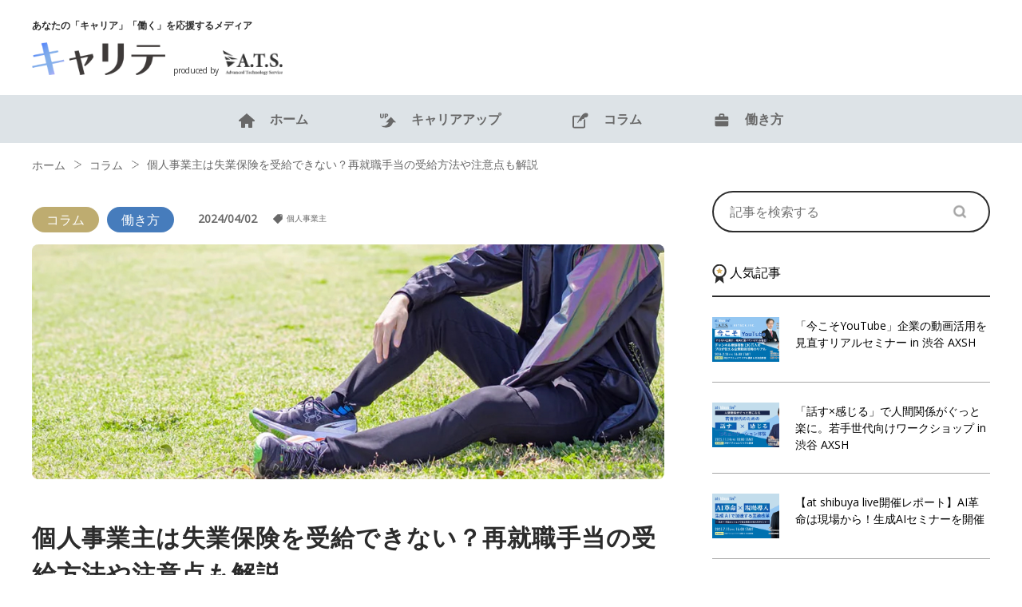

--- FILE ---
content_type: text/html; charset=UTF-8
request_url: https://qualite.ats-jp.com/work/unemployment-insurance-for-sole-traders/
body_size: 20565
content:
<!DOCTYPE html>
<html class="no-js" lang="ja">
	<head>
		<!-- Google Tag Manager -->
		<script>(function(w,d,s,l,i){w[l]=w[l]||[];w[l].push({'gtm.start':
		new Date().getTime(),event:'gtm.js'});var f=d.getElementsByTagName(s)[0],
		j=d.createElement(s),dl=l!='dataLayer'?'&l='+l:'';j.async=true;j.src=
		'https://www.googletagmanager.com/gtm.js?id='+i+dl;f.parentNode.insertBefore(j,f);
		})(window,document,'script','dataLayer','GTM-MTGW7MJ4');</script>
		<!-- End Google Tag Manager -->
		<meta charset="utf-8">
		<meta http-equiv="X-UA-Compatible" content="IE=edge" />
		<meta name="viewport" content="width=device-width, initial-scale=1.0" >

		<link rel="icon" href="https://qualite.ats-jp.com/wp-content/themes/qualite/assets/images/common/favicon.ico">

		<link href='https://fonts.googleapis.com/css?family=Open+Sans' rel='stylesheet'>
		<link rel="stylesheet" href="https://qualite.ats-jp.com/wp-content/themes/qualite/assets/css/app.css">

		<script src="https://cdn.jsdelivr.net/npm/jquery@3/dist/jquery.min.js"></script>
		<script type="text/javascript" src="https://qualite.ats-jp.com/wp-content/themes/qualite/assets/js/slick.min.js"></script>
		<!-- BowNow -->
		<script id="_bownow_ts">
	      var _bownow_ts = document.createElement('script');
	      _bownow_ts.charset = 'utf-8';
	      _bownow_ts.src = 'https://contents.bownow.jp/js/UTC_734264427d2bf1cff4f8/trace.js';
	      document.getElementsByTagName('head')[0].appendChild(_bownow_ts);
	    </script>
		<meta name='robots' content='index, follow, max-image-preview:large, max-snippet:-1, max-video-preview:-1' />

	<!-- This site is optimized with the Yoast SEO plugin v26.7 - https://yoast.com/wordpress/plugins/seo/ -->
	<title>個人事業主は失業保険を受給できない？再就職手当の受給方法や注意点も解説 ｜ 【キャリテ】あなたの「キャリア」「働く」を応援するメディア｜株式会社エーティーエス</title>
	<meta name="description" content="個人事業主は失業保険を受給できないのか、気になる方も多いのではないでしょうか。本記事では、失業保険とは何か、個人事業主は失業保険や再就職手当をもらえないのか、についてを解説します。失業状態になる可能性がある方はぜひ参考にしてください。" />
	<link rel="canonical" href="https://qualite.ats-jp.com/work/unemployment-insurance-for-sole-traders/" />
	<meta property="og:locale" content="ja_JP" />
	<meta property="og:type" content="article" />
	<meta property="og:title" content="個人事業主は失業保険を受給できない？再就職手当の受給方法や注意点も解説 ｜ 【キャリテ】あなたの「キャリア」「働く」を応援するメディア｜株式会社エーティーエス" />
	<meta property="og:description" content="個人事業主は失業保険を受給できないのか、気になる方も多いのではないでしょうか。本記事では、失業保険とは何か、個人事業主は失業保険や再就職手当をもらえないのか、についてを解説します。失業状態になる可能性がある方はぜひ参考にしてください。" />
	<meta property="og:url" content="https://qualite.ats-jp.com/work/unemployment-insurance-for-sole-traders/" />
	<meta property="og:site_name" content="【キャリテ】あなたの「キャリア」「働く」を応援するメディア｜株式会社エーティーエス" />
	<meta property="article:published_time" content="2024-04-02T06:01:17+00:00" />
	<meta property="og:image" content="https://qualite.ats-jp.com/wp-content/uploads/2024/04/unemployment-insurance-for-sole-traders_main.jpg" />
	<meta property="og:image:width" content="1078" />
	<meta property="og:image:height" content="400" />
	<meta property="og:image:type" content="image/jpeg" />
	<meta name="author" content="wpmaster" />
	<meta name="twitter:card" content="summary_large_image" />
	<script type="application/ld+json" class="yoast-schema-graph">{"@context":"https://schema.org","@graph":[{"@type":"Article","@id":"https://qualite.ats-jp.com/work/unemployment-insurance-for-sole-traders/#article","isPartOf":{"@id":"https://qualite.ats-jp.com/work/unemployment-insurance-for-sole-traders/"},"author":{"name":"wpmaster","@id":"https://qualite.ats-jp.com/#/schema/person/465f5af0a924ebdaadabce979044d473"},"headline":"個人事業主は失業保険を受給できない？再就職手当の受給方法や注意点も解説","datePublished":"2024-04-02T06:01:17+00:00","mainEntityOfPage":{"@id":"https://qualite.ats-jp.com/work/unemployment-insurance-for-sole-traders/"},"wordCount":5,"commentCount":0,"image":{"@id":"https://qualite.ats-jp.com/work/unemployment-insurance-for-sole-traders/#primaryimage"},"thumbnailUrl":"https://qualite.ats-jp.com/wp-content/uploads/2024/04/unemployment-insurance-for-sole-traders_main.jpg","keywords":["個人事業主"],"articleSection":["コラム","働き方"],"inLanguage":"ja","potentialAction":[{"@type":"CommentAction","name":"Comment","target":["https://qualite.ats-jp.com/work/unemployment-insurance-for-sole-traders/#respond"]}]},{"@type":"WebPage","@id":"https://qualite.ats-jp.com/work/unemployment-insurance-for-sole-traders/","url":"https://qualite.ats-jp.com/work/unemployment-insurance-for-sole-traders/","name":"個人事業主は失業保険を受給できない？再就職手当の受給方法や注意点も解説 ｜ 【キャリテ】あなたの「キャリア」「働く」を応援するメディア｜株式会社エーティーエス","isPartOf":{"@id":"https://qualite.ats-jp.com/#website"},"primaryImageOfPage":{"@id":"https://qualite.ats-jp.com/work/unemployment-insurance-for-sole-traders/#primaryimage"},"image":{"@id":"https://qualite.ats-jp.com/work/unemployment-insurance-for-sole-traders/#primaryimage"},"thumbnailUrl":"https://qualite.ats-jp.com/wp-content/uploads/2024/04/unemployment-insurance-for-sole-traders_main.jpg","datePublished":"2024-04-02T06:01:17+00:00","author":{"@id":"https://qualite.ats-jp.com/#/schema/person/465f5af0a924ebdaadabce979044d473"},"description":"個人事業主は失業保険を受給できないのか、気になる方も多いのではないでしょうか。本記事では、失業保険とは何か、個人事業主は失業保険や再就職手当をもらえないのか、についてを解説します。失業状態になる可能性がある方はぜひ参考にしてください。","breadcrumb":{"@id":"https://qualite.ats-jp.com/work/unemployment-insurance-for-sole-traders/#breadcrumb"},"inLanguage":"ja","potentialAction":[{"@type":"ReadAction","target":["https://qualite.ats-jp.com/work/unemployment-insurance-for-sole-traders/"]}]},{"@type":"ImageObject","inLanguage":"ja","@id":"https://qualite.ats-jp.com/work/unemployment-insurance-for-sole-traders/#primaryimage","url":"https://qualite.ats-jp.com/wp-content/uploads/2024/04/unemployment-insurance-for-sole-traders_main.jpg","contentUrl":"https://qualite.ats-jp.com/wp-content/uploads/2024/04/unemployment-insurance-for-sole-traders_main.jpg","width":1078,"height":400,"caption":"個人事業主は失業保険を受給できない？再就職手当の受給方法や注意点も解説"},{"@type":"BreadcrumbList","@id":"https://qualite.ats-jp.com/work/unemployment-insurance-for-sole-traders/#breadcrumb","itemListElement":[{"@type":"ListItem","position":1,"name":"ホーム","item":"https://qualite.ats-jp.com/"},{"@type":"ListItem","position":2,"name":"個人事業主は失業保険を受給できない？再就職手当の受給方法や注意点も解説"}]},{"@type":"WebSite","@id":"https://qualite.ats-jp.com/#website","url":"https://qualite.ats-jp.com/","name":"【キャリテ】あなたの「キャリア」「働く」を応援するメディア｜株式会社エーティーエス","description":"","potentialAction":[{"@type":"SearchAction","target":{"@type":"EntryPoint","urlTemplate":"https://qualite.ats-jp.com/?s={search_term_string}"},"query-input":{"@type":"PropertyValueSpecification","valueRequired":true,"valueName":"search_term_string"}}],"inLanguage":"ja"},{"@type":"Person","@id":"https://qualite.ats-jp.com/#/schema/person/465f5af0a924ebdaadabce979044d473","name":"wpmaster","image":{"@type":"ImageObject","inLanguage":"ja","@id":"https://qualite.ats-jp.com/#/schema/person/image/","url":"https://secure.gravatar.com/avatar/df5a7c6266e792fb38e476b9453b1763188b2c679878f63f7da7ce697e1de710?s=96&d=mm&r=g","contentUrl":"https://secure.gravatar.com/avatar/df5a7c6266e792fb38e476b9453b1763188b2c679878f63f7da7ce697e1de710?s=96&d=mm&r=g","caption":"wpmaster"},"url":"https://qualite.ats-jp.com/author/wpmaster/"}]}</script>
	<!-- / Yoast SEO plugin. -->


<link rel='dns-prefetch' href='//static.addtoany.com' />
<link rel="alternate" type="application/rss+xml" title="【キャリテ】あなたの「キャリア」「働く」を応援するメディア｜株式会社エーティーエス &raquo; 個人事業主は失業保険を受給できない？再就職手当の受給方法や注意点も解説 のコメントのフィード" href="https://qualite.ats-jp.com/work/unemployment-insurance-for-sole-traders/feed/" />
<link rel="alternate" title="oEmbed (JSON)" type="application/json+oembed" href="https://qualite.ats-jp.com/wp-json/oembed/1.0/embed?url=https%3A%2F%2Fqualite.ats-jp.com%2Fwork%2Funemployment-insurance-for-sole-traders%2F" />
<link rel="alternate" title="oEmbed (XML)" type="text/xml+oembed" href="https://qualite.ats-jp.com/wp-json/oembed/1.0/embed?url=https%3A%2F%2Fqualite.ats-jp.com%2Fwork%2Funemployment-insurance-for-sole-traders%2F&#038;format=xml" />
<style id='wp-img-auto-sizes-contain-inline-css' type='text/css'>
img:is([sizes=auto i],[sizes^="auto," i]){contain-intrinsic-size:3000px 1500px}
/*# sourceURL=wp-img-auto-sizes-contain-inline-css */
</style>
<style id='wp-emoji-styles-inline-css' type='text/css'>

	img.wp-smiley, img.emoji {
		display: inline !important;
		border: none !important;
		box-shadow: none !important;
		height: 1em !important;
		width: 1em !important;
		margin: 0 0.07em !important;
		vertical-align: -0.1em !important;
		background: none !important;
		padding: 0 !important;
	}
/*# sourceURL=wp-emoji-styles-inline-css */
</style>
<style id='wp-block-library-inline-css' type='text/css'>
:root{--wp-block-synced-color:#7a00df;--wp-block-synced-color--rgb:122,0,223;--wp-bound-block-color:var(--wp-block-synced-color);--wp-editor-canvas-background:#ddd;--wp-admin-theme-color:#007cba;--wp-admin-theme-color--rgb:0,124,186;--wp-admin-theme-color-darker-10:#006ba1;--wp-admin-theme-color-darker-10--rgb:0,107,160.5;--wp-admin-theme-color-darker-20:#005a87;--wp-admin-theme-color-darker-20--rgb:0,90,135;--wp-admin-border-width-focus:2px}@media (min-resolution:192dpi){:root{--wp-admin-border-width-focus:1.5px}}.wp-element-button{cursor:pointer}:root .has-very-light-gray-background-color{background-color:#eee}:root .has-very-dark-gray-background-color{background-color:#313131}:root .has-very-light-gray-color{color:#eee}:root .has-very-dark-gray-color{color:#313131}:root .has-vivid-green-cyan-to-vivid-cyan-blue-gradient-background{background:linear-gradient(135deg,#00d084,#0693e3)}:root .has-purple-crush-gradient-background{background:linear-gradient(135deg,#34e2e4,#4721fb 50%,#ab1dfe)}:root .has-hazy-dawn-gradient-background{background:linear-gradient(135deg,#faaca8,#dad0ec)}:root .has-subdued-olive-gradient-background{background:linear-gradient(135deg,#fafae1,#67a671)}:root .has-atomic-cream-gradient-background{background:linear-gradient(135deg,#fdd79a,#004a59)}:root .has-nightshade-gradient-background{background:linear-gradient(135deg,#330968,#31cdcf)}:root .has-midnight-gradient-background{background:linear-gradient(135deg,#020381,#2874fc)}:root{--wp--preset--font-size--normal:16px;--wp--preset--font-size--huge:42px}.has-regular-font-size{font-size:1em}.has-larger-font-size{font-size:2.625em}.has-normal-font-size{font-size:var(--wp--preset--font-size--normal)}.has-huge-font-size{font-size:var(--wp--preset--font-size--huge)}.has-text-align-center{text-align:center}.has-text-align-left{text-align:left}.has-text-align-right{text-align:right}.has-fit-text{white-space:nowrap!important}#end-resizable-editor-section{display:none}.aligncenter{clear:both}.items-justified-left{justify-content:flex-start}.items-justified-center{justify-content:center}.items-justified-right{justify-content:flex-end}.items-justified-space-between{justify-content:space-between}.screen-reader-text{border:0;clip-path:inset(50%);height:1px;margin:-1px;overflow:hidden;padding:0;position:absolute;width:1px;word-wrap:normal!important}.screen-reader-text:focus{background-color:#ddd;clip-path:none;color:#444;display:block;font-size:1em;height:auto;left:5px;line-height:normal;padding:15px 23px 14px;text-decoration:none;top:5px;width:auto;z-index:100000}html :where(.has-border-color){border-style:solid}html :where([style*=border-top-color]){border-top-style:solid}html :where([style*=border-right-color]){border-right-style:solid}html :where([style*=border-bottom-color]){border-bottom-style:solid}html :where([style*=border-left-color]){border-left-style:solid}html :where([style*=border-width]){border-style:solid}html :where([style*=border-top-width]){border-top-style:solid}html :where([style*=border-right-width]){border-right-style:solid}html :where([style*=border-bottom-width]){border-bottom-style:solid}html :where([style*=border-left-width]){border-left-style:solid}html :where(img[class*=wp-image-]){height:auto;max-width:100%}:where(figure){margin:0 0 1em}html :where(.is-position-sticky){--wp-admin--admin-bar--position-offset:var(--wp-admin--admin-bar--height,0px)}@media screen and (max-width:600px){html :where(.is-position-sticky){--wp-admin--admin-bar--position-offset:0px}}

/*# sourceURL=wp-block-library-inline-css */
</style>
<style id='classic-theme-styles-inline-css' type='text/css'>
/*! This file is auto-generated */
.wp-block-button__link{color:#fff;background-color:#32373c;border-radius:9999px;box-shadow:none;text-decoration:none;padding:calc(.667em + 2px) calc(1.333em + 2px);font-size:1.125em}.wp-block-file__button{background:#32373c;color:#fff;text-decoration:none}
/*# sourceURL=/wp-includes/css/classic-themes.min.css */
</style>
<link rel='stylesheet' id='toc-screen-css' href='https://qualite.ats-jp.com/wp-content/plugins/table-of-contents-plus/screen.min.css?ver=2411.1' type='text/css' media='all' />
<link rel='stylesheet' id='addtoany-css' href='https://qualite.ats-jp.com/wp-content/plugins/add-to-any/addtoany.min.css?ver=1.16' type='text/css' media='all' />
<script type="text/javascript" id="addtoany-core-js-before">
/* <![CDATA[ */
window.a2a_config=window.a2a_config||{};a2a_config.callbacks=[];a2a_config.overlays=[];a2a_config.templates={};a2a_localize = {
	Share: "共有",
	Save: "ブックマーク",
	Subscribe: "購読",
	Email: "メール",
	Bookmark: "ブックマーク",
	ShowAll: "すべて表示する",
	ShowLess: "小さく表示する",
	FindServices: "サービスを探す",
	FindAnyServiceToAddTo: "追加するサービスを今すぐ探す",
	PoweredBy: "Powered by",
	ShareViaEmail: "メールでシェアする",
	SubscribeViaEmail: "メールで購読する",
	BookmarkInYourBrowser: "ブラウザにブックマーク",
	BookmarkInstructions: "このページをブックマークするには、 Ctrl+D または \u2318+D を押下。",
	AddToYourFavorites: "お気に入りに追加",
	SendFromWebOrProgram: "任意のメールアドレスまたはメールプログラムから送信",
	EmailProgram: "メールプログラム",
	More: "詳細&#8230;",
	ThanksForSharing: "共有ありがとうございます !",
	ThanksForFollowing: "フォローありがとうございます !"
};


//# sourceURL=addtoany-core-js-before
/* ]]> */
</script>
<script type="text/javascript" defer src="https://static.addtoany.com/menu/page.js" id="addtoany-core-js"></script>
<script type="text/javascript" src="https://qualite.ats-jp.com/wp-includes/js/jquery/jquery.min.js?ver=3.7.1" id="jquery-core-js"></script>
<script type="text/javascript" src="https://qualite.ats-jp.com/wp-includes/js/jquery/jquery-migrate.min.js?ver=3.4.1" id="jquery-migrate-js"></script>
<script type="text/javascript" defer src="https://qualite.ats-jp.com/wp-content/plugins/add-to-any/addtoany.min.js?ver=1.1" id="addtoany-jquery-js"></script>
<link rel="https://api.w.org/" href="https://qualite.ats-jp.com/wp-json/" /><link rel="alternate" title="JSON" type="application/json" href="https://qualite.ats-jp.com/wp-json/wp/v2/posts/3671" /><link rel="EditURI" type="application/rsd+xml" title="RSD" href="https://qualite.ats-jp.com/xmlrpc.php?rsd" />
<meta name="generator" content="WordPress 6.9" />
<link rel='shortlink' href='https://qualite.ats-jp.com/?p=3671' />
	</head>

	<body>
		<!-- Google Tag Manager (noscript) -->
		<noscript><iframe src="https://www.googletagmanager.com/ns.html?id=GTM-MTGW7MJ4"
		height="0" width="0" style="display:none;visibility:hidden"></iframe></noscript>
		<!-- End Google Tag Manager (noscript) -->
		<header class="header">
			<div class="section__inner pt25 pb25">
				<h1 class="header__introduction fz12 bold mb15">あなたの「キャリア」「働く」を応援するメディア</h1>
				<div class="header__item">
					<a href="https://qualite.ats-jp.com">
						<img class="header__logo" src="https://qualite.ats-jp.com/wp-content/themes/qualite/assets/images/common/qualite_logo.png" alt="キャリテ">
					</a>
					<span class="header__text fz10 ml10 mr5">produced by</span>
					<img class="header__img" src="https://qualite.ats-jp.com/wp-content/themes/qualite/assets/images/common/ats_header_logo.png" alt="A.T.S Advanced Technology Service">
				</div>
			</div>
			<div class="hamburger sp">
    <span></span>
    <span></span>
    <span></span>
</div><nav class="header__nav">
    
<form role="search" method="GET" class="searchform" action="https://qualite.ats-jp.com">
	<div class="searchform__head pt10 pb10 pl10 pr20">
		<input class="searchform__input pt5 pb5 pl10 pr10 fz16" name="s" placeholder="記事を検索する" type="text" value="">
		<input class="searchform__submit" type="submit" width="24" height="24" value="検索" />
	</div>
</form>    <ul class="nav__list bold fz16">
        <li>
            <a href="https://qualite.ats-jp.com">
                <span class="mr15">
                    <svg xmlns="http://www.w3.org/2000/svg" width="20" height="20"><defs><clipPath id="home"><path d="M0 1h20v18.23H0Zm0 0"/></clipPath></defs><g clip-path="url(#home)"><path d="M10 1.031S3.812 6.371.355 9.261a1.038 1.038 0 0 0-.355.77c0 .551.45 1 1 1h2v7c0 .551.45 1 1 1h3c.55 0 1-.449 1-1v-4h4v4c0 .551.45 1 1 1h3c.55 0 1-.449 1-1v-7h2c.55 0 1-.449 1-1a.983.983 0 0 0-.383-.77C16.184 6.372 10 1.032 10 1.032"/></g></svg>
                </span>ホーム
            </a>
        </li>
                <li>
            <a href="https://qualite.ats-jp.com/category/careerup/">
                <span class="mr15">
                                        <svg xmlns="http://www.w3.org/2000/svg" width="20" height="20"><defs><clipPath id="careerup_a"><path d="M1 5h19v13.797H1Zm0 0"/></clipPath><clipPath id="careerup_b"><path d="M0 1.203h5V8H0Zm0 0"/></clipPath><clipPath id="careerup_c"><path d="M5 1.203h6V8H5Zm0 0"/></clipPath></defs><g clip-path="url(#careerup_a)"><path d="M10.91 12.238H7.14l6.442-6.832L20 12.223c-1.234 0-2.297.015-3.36-.012a.59.59 0 0 0-.663.46 8.913 8.913 0 0 1-7.215 5.99 9.163 9.163 0 0 1-7.602-2.15 8.646 8.646 0 0 0 9.75-4.273"/></g><g clip-path="url(#careerup_b)"><path d="M4.672 1.203V4.73c0 1.75-1.024 2.48-2.336 2.48C1.023 7.21 0 6.48 0 4.743V1.203h1.426v3.54c0 .866.254 1.284.906 1.284s.914-.422.914-1.285V1.203Zm0 0"/></g><g clip-path="url(#careerup_c)"><path d="M7.125 5.125v2H5.699V1.203h2.23c1.368 0 2.247.602 2.247 1.922 0 1.324-.867 2-2.242 2Zm.55-1.184c.747 0 1.075-.222 1.075-.816 0-.48-.324-.738-1.074-.738h-.551V3.94Zm0 0"/></g></svg>
                                    </span>
                キャリアアップ            </a>
        </li>
                <li>
            <a href="https://qualite.ats-jp.com/category/column/">
                <span class="mr15">
                                        <svg xmlns="http://www.w3.org/2000/svg" width="20" height="20"><defs><clipPath id="column_a"><path d="M6 .32h13.723V14H6Zm0 0"/></clipPath><clipPath id="column_b"><path d="M0 3h17v16.68H0Zm0 0"/></clipPath></defs><g clip-path="url(#column_a)"><path d="M16.254.371c-4.11.567-8.04 8.274-9.977 11.848-.488.894.364 1.363.864.504.359-.618 1.238-2.407 1.71-2.317 2.266.38 3.473-1.097 2.618-2.027 2.879.059 4.304-1.527 3.492-2.488a4.32 4.32 0 0 0 3.226-.371c2.356-1.286 2.215-5.72-1.93-5.145"/></g><g clip-path="url(#column_b)"><path d="M15.762 8.113a5.762 5.762 0 0 1-1.602 1.075v7.976a.63.63 0 0 1-.629.629H2.52a.63.63 0 0 1-.633-.629V6.148a.63.63 0 0 1 .633-.628H8.69c.434-.66.875-1.293 1.329-1.887h-7.5A2.517 2.517 0 0 0 0 6.148v11.016c0 1.39 1.125 2.52 2.52 2.52H13.53a2.52 2.52 0 0 0 2.52-2.52v-9.09s-.106-.136-.29.04"/></g></svg>
                                    </span>
                コラム            </a>
        </li>
                <li>
            <a href="https://qualite.ats-jp.com/category/work/">
                <span class="mr15">
                                        <svg xmlns="http://www.w3.org/2000/svg" width="20" height="20"><path d="M16.625 4.676h-3.367V2.992a1.669 1.669 0 0 0-.492-1.191 1.652 1.652 0 0 0-1.192-.488H8.211A1.659 1.659 0 0 0 7.02 1.8a1.669 1.669 0 0 0-.493 1.191v1.684H3.16a1.67 1.67 0 0 0-1.187.492 1.682 1.682 0 0 0-.489 1.191l-.007 9.258c0 .45.175.88.492 1.192.316.316.746.496 1.191.492h13.461c.45.004.879-.172 1.195-.488.317-.317.493-.747.493-1.196V6.36a1.685 1.685 0 0 0-1.684-1.684m-5.05 0H8.21V2.993h3.363Zm0 0"/><path class="stroke-black" style="fill:none;stroke-width:2;stroke-linecap:butt;stroke-linejoin:miter;stroke-opacity:1;stroke-miterlimit:4" d="M-.001 0H21.88" transform="translate(1.478 9.765) scale(.76923)"/></svg>
                                    </span>
                働き方            </a>
        </li>
            </ul>
</nav>		</header><main>
        <section class="container pb85">
        
<ul class="breadcrumbs fz14 mt20 mb25">
    <li><a href="https://qualite.ats-jp.com">ホーム</a></li>
            <li>
            <a href="https://qualite.ats-jp.com/category/column">
                コラム            </a>
        </li>
        <li>個人事業主は失業保険を受給できない？再就職手当の受給方法や注意点も解説</li>
    </ul>        <div class="container__main">
                            <div class="post">
                    <div class="post__head mt20">
                        <ul class="post__category">
                                                        <li>
                                <a href="https://qualite.ats-jp.com/category/column/">
    <i class="category category3 bold">
        コラム    </i>
</a>
                            </li>
                                                        <li>
                                <a href="https://qualite.ats-jp.com/category/work/">
    <i class="category category1 bold">
        働き方    </i>
</a>
                            </li>
                                                    </ul>
                        <time class="post__date fz14 bold color-gray mr20 ml20">2024/04/02</time>
                        <ul class="post__tag tags fz10 color-gray">
                            <li>
    <a href="https://qualite.ats-jp.com/tag/%e5%80%8b%e4%ba%ba%e4%ba%8b%e6%a5%ad%e4%b8%bb//">
        <span class="tag mr5">
            <svg xmlns="http://www.w3.org/2000/svg" width="12px" height="12px"><path fill="#686868" d="M11.816 2.027V6.09a.714.714 0 0 1-.214.523L6.43 11.785a.743.743 0 0 1-1.043 0L.215 6.613a.74.74 0 0 1 0-1.047L5.387.398A.726.726 0 0 1 5.91.18h4.063a1.851 1.851 0 0 1 1.847 1.847m-2.586 0a.74.74 0 0 0 1.48 0 .741.741 0 0 0-1.48 0"/></svg>
        </span>個人事業主    </a>
</li>
                        </ul>
                        <img class="post__thumb mt15" src="https://qualite.ats-jp.com/wp-content/uploads/2024/04/unemployment-insurance-for-sole-traders_main.jpg" alt="個人事業主は失業保険を受給できない？再就職手当の受給方法や注意点も解説">
                        <h1 class="post__title fz30 bold mt50 mb50">個人事業主は失業保険を受給できない？再就職手当の受給方法や注意点も解説</h1>
                    </div>
                    <div class="post__content fz16">
                        <div class="addtoany_share_save_container addtoany_content addtoany_content_top"><div class="a2a_kit a2a_kit_size_32 addtoany_list" data-a2a-url="https://qualite.ats-jp.com/work/unemployment-insurance-for-sole-traders/" data-a2a-title="個人事業主は失業保険を受給できない？再就職手当の受給方法や注意点も解説"><a class="a2a_button_facebook" href="https://www.addtoany.com/add_to/facebook?linkurl=https%3A%2F%2Fqualite.ats-jp.com%2Fwork%2Funemployment-insurance-for-sole-traders%2F&amp;linkname=%E5%80%8B%E4%BA%BA%E4%BA%8B%E6%A5%AD%E4%B8%BB%E3%81%AF%E5%A4%B1%E6%A5%AD%E4%BF%9D%E9%99%BA%E3%82%92%E5%8F%97%E7%B5%A6%E3%81%A7%E3%81%8D%E3%81%AA%E3%81%84%EF%BC%9F%E5%86%8D%E5%B0%B1%E8%81%B7%E6%89%8B%E5%BD%93%E3%81%AE%E5%8F%97%E7%B5%A6%E6%96%B9%E6%B3%95%E3%82%84%E6%B3%A8%E6%84%8F%E7%82%B9%E3%82%82%E8%A7%A3%E8%AA%AC" title="Facebook" rel="nofollow noopener" target="_blank"></a><a class="a2a_button_x" href="https://www.addtoany.com/add_to/x?linkurl=https%3A%2F%2Fqualite.ats-jp.com%2Fwork%2Funemployment-insurance-for-sole-traders%2F&amp;linkname=%E5%80%8B%E4%BA%BA%E4%BA%8B%E6%A5%AD%E4%B8%BB%E3%81%AF%E5%A4%B1%E6%A5%AD%E4%BF%9D%E9%99%BA%E3%82%92%E5%8F%97%E7%B5%A6%E3%81%A7%E3%81%8D%E3%81%AA%E3%81%84%EF%BC%9F%E5%86%8D%E5%B0%B1%E8%81%B7%E6%89%8B%E5%BD%93%E3%81%AE%E5%8F%97%E7%B5%A6%E6%96%B9%E6%B3%95%E3%82%84%E6%B3%A8%E6%84%8F%E7%82%B9%E3%82%82%E8%A7%A3%E8%AA%AC" title="X" rel="nofollow noopener" target="_blank"></a><a class="a2a_button_line" href="https://www.addtoany.com/add_to/line?linkurl=https%3A%2F%2Fqualite.ats-jp.com%2Fwork%2Funemployment-insurance-for-sole-traders%2F&amp;linkname=%E5%80%8B%E4%BA%BA%E4%BA%8B%E6%A5%AD%E4%B8%BB%E3%81%AF%E5%A4%B1%E6%A5%AD%E4%BF%9D%E9%99%BA%E3%82%92%E5%8F%97%E7%B5%A6%E3%81%A7%E3%81%8D%E3%81%AA%E3%81%84%EF%BC%9F%E5%86%8D%E5%B0%B1%E8%81%B7%E6%89%8B%E5%BD%93%E3%81%AE%E5%8F%97%E7%B5%A6%E6%96%B9%E6%B3%95%E3%82%84%E6%B3%A8%E6%84%8F%E7%82%B9%E3%82%82%E8%A7%A3%E8%AA%AC" title="Line" rel="nofollow noopener" target="_blank"></a></div></div><p>「個人事業主が失業保険を受給できない理由は？」<br>
「失業保険の受給条件って？」<br>
「再就職手当を不正受給したらどうなる？」<br>
このように、個人事業主の失業保険受給について疑問を持つ方も多いのではないでしょうか。</p>

<p>失業保険は、失業すれば誰しも受給できるというものではありません。そういったことを知らずに自分には受給資格があると思っていると、あてにしていた金額が入ってこなくなるため、人によっては経済的に問題が発生する可能性が出てくるでしょう。</p>

<p>本記事では、個人事業主は失業保険をもらえないのか、再就職手当をもらう際に気をつける点についてなどを解説します。</p>

<p>この記事を読むことで、失業保険や再就職手当の知識が深まります。これらの制度を利用する可能性がある方は、ぜひ参考にしてみてください。</p>

<div id="toc_container" class="no_bullets"><p class="toc_title">目次</p><ul class="toc_list"><li><a href="#i">個人事業主は失業保険を受給できない理由</a></li><li><a href="#i-2">失業保険の受給条件</a><ul><li><a href="#i-3">就職先が決まっていなくて、失業状態である</a></li><li><a href="#i-4">就職の意志がある</a></li><li><a href="#i-5">就職できる健康状態や環境である</a></li></ul></li><li><a href="#i-6">知っておきたい失業保険の「事業開始等による受給期間の特例」とは</a><ul><li><a href="#i-7">特例を申請するための条件</a></li><li><a href="#i-8">特例の申請手順</a></li></ul></li><li><a href="#i-9">個人事業主がもらえる再就職手当の基礎知識</a><ul><li><a href="#i-10">再就職手当の平均的な金額</a></li><li><a href="#i-11">再就職手当を受給するための条件</a></li><li><a href="#i-12">再就職手当を受け取る適切なタイミング</a></li><li><a href="#i-13">再就職手当の申請手順</a></li></ul></li><li><a href="#i-14">個人事業主が再就職手当を受け取るときに注意すべき点</a><ul><li><a href="#i-15">廃業した後は再就職手当をもらえない</a></li><li><a href="#i-16">開業届の提出時期に注意する</a></li><li><a href="#i-17">不正受給は罰則になる</a></li></ul></li><li><a href="#i-18">個人事業主は失業保険を受給できないことを理解しておこう</a></li></ul></div>
<h2><span id="i">個人事業主は失業保険を受給できない理由</span></h2>
<img fetchpriority="high" decoding="async" src="https://qualite.ats-jp.com/wp-content/uploads/2024/04/unemployment-insurance-for-sole-traders_01.jpg" alt="個人事業主は失業保険を受給できない理由" width="1078" height="400" class="aligncenter size-full wp-image-3672" srcset="https://qualite.ats-jp.com/wp-content/uploads/2024/04/unemployment-insurance-for-sole-traders_01.jpg 1078w, https://qualite.ats-jp.com/wp-content/uploads/2024/04/unemployment-insurance-for-sole-traders_01-300x111.jpg 300w, https://qualite.ats-jp.com/wp-content/uploads/2024/04/unemployment-insurance-for-sole-traders_01-1024x380.jpg 1024w, https://qualite.ats-jp.com/wp-content/uploads/2024/04/unemployment-insurance-for-sole-traders_01-768x285.jpg 768w" sizes="(max-width: 1078px) 100vw, 1078px" />

<p>失業保険は、会社に雇用されていた労働者が利用できる制度です。<strong><mark>個人事業主は、自身で事業を行っていたことで、会社に雇用されている労働者ではないため、原則として雇用保険の適用範囲から外れ、失業保険を受給できません。</mark></strong></p>

<p>出典：<a href="https://elaws.e-gov.go.jp/document?lawid=349AC0000000116" target="_blank" rel="noopener">雇用保険法｜e-Gov法令検索</a></p>

<h2><span id="i-2">失業保険の受給条件</span></h2>
<img decoding="async" src="https://qualite.ats-jp.com/wp-content/uploads/2024/04/unemployment-insurance-for-sole-traders_02.jpg" alt="失業保険の受給条件" width="1078" height="400" class="aligncenter size-full wp-image-3674" srcset="https://qualite.ats-jp.com/wp-content/uploads/2024/04/unemployment-insurance-for-sole-traders_02.jpg 1078w, https://qualite.ats-jp.com/wp-content/uploads/2024/04/unemployment-insurance-for-sole-traders_02-300x111.jpg 300w, https://qualite.ats-jp.com/wp-content/uploads/2024/04/unemployment-insurance-for-sole-traders_02-1024x380.jpg 1024w, https://qualite.ats-jp.com/wp-content/uploads/2024/04/unemployment-insurance-for-sole-traders_02-768x285.jpg 768w" sizes="(max-width: 1078px) 100vw, 1078px" />

<p><strong><mark>失業保険とは、一定の条件をクリアできた人が受給できる制度です。</mark></strong>どのような人でも失業すれば失業保険を受け取れるというわけではないため、誤解のないよう受給条件を満たしているか必ずチェックしておきましょう。</p>

<p>「自分は失業保険を受給できる」と、失業保険をあてにしていると、受給資格がなかったときに生活が苦しくなる可能性もあります。</p>

<p>出典：<a href="https://www.hellowork.mhlw.go.jp/insurance/insurance_summary.html" target="_blank" rel="noopener">ハローワークインターネットサービス &#8211; 雇用保険制度の概要｜厚生労働省</a></p>


<h3><span id="i-3">就職先が決まっていなくて、失業状態である</span></h3>
<p><strong><mark>失業保険は、積極的に求職活動をしているにもかかわらず、就職先が決まらず失業状態である場合に適応されます。</mark></strong>「働きたくても働けていない状態」ということが前提となるため、求職活動をしていない場合、失業保険を受け取ることはできません。</p>

<p>また、受給手続きにおいて、住所地を管轄するハローワークで求職の申し込みが必要になります。ハローワークを利用して求職活動をしていない場合、失業保険を受給できません。</p>

<p>転職エージェントなどを利用している場合も、失業保険を受給する場合はハローワークを利用する必要があるため注意しましょう。</p>
<h3><span id="i-4">就職の意志がある</span></h3>
<p>会社に雇用されていた労働者でも、仕事を失っただけでは失業保険を受け取る資格があるとは言えません。<strong><mark>失業保険は再就職のための保険という理由から、就職したい意志があるかも受給の条件に入っています。</mark></strong></p>

<p>「働く気がないけれど取りあえず失業保険を受けたい」という場合、受給資格がないと見なされてしまうでしょう。その意思の確認も含めて、ハローワークで求職の申し込みをしているかが前提となります。</p>

<h3><span id="i-5">就職できる健康状態や環境である</span></h3>
<p><strong><mark>就職できる健康状態や環境であるかも受給条件に含まれているため、病気や怪我など体調面が整っていない場合は、就職できる能力があると判断されません。</mark></strong></p>

<p>また、出産を控えていたり、育児のためにすぐに就職できなかったりする場合も「今就職できる状況にはない」という理由から失業保険の受給対象にはなりません。</p>

<h2><span id="i-6">知っておきたい失業保険の「事業開始等による受給期間の特例」とは</span></h2>
<img decoding="async" src="https://qualite.ats-jp.com/wp-content/uploads/2024/04/unemployment-insurance-for-sole-traders_03-1.jpg" alt="知っておきたい失業保険の「事業開始等による受給期間の特例」とは" width="1078" height="400" class="aligncenter size-full wp-image-3675" srcset="https://qualite.ats-jp.com/wp-content/uploads/2024/04/unemployment-insurance-for-sole-traders_03-1.jpg 1078w, https://qualite.ats-jp.com/wp-content/uploads/2024/04/unemployment-insurance-for-sole-traders_03-1-300x111.jpg 300w, https://qualite.ats-jp.com/wp-content/uploads/2024/04/unemployment-insurance-for-sole-traders_03-1-1024x380.jpg 1024w, https://qualite.ats-jp.com/wp-content/uploads/2024/04/unemployment-insurance-for-sole-traders_03-1-768x285.jpg 768w" sizes="(max-width: 1078px) 100vw, 1078px" />

<p><strong><mark>失業保険には、事業開始等による受給期間の特例というものがあり、この制度によって、離職後に事業を開始している場合、特例を利用できる可能性が出てきます。</mark></strong>知らないままでいると、受給資格があるお金をもらわないまま過ごしてしまうことになりかねません。</p>

<p>また、2022年7月1日に、会社員だった人が起業して個人事業主になった場合、失業保険の給付を受給できる期間が、1年間から最大4年間に延長されました。この変更によっても失業保険を受けられる人は増えるでしょう。</p>

<p>出典：<a href="https://www.mhlw.go.jp/content/11601000/000922203.pdf" target="_blank" rel="noopener">雇用保険法施行規則等の一部を改正する省令案概要｜厚生労働省（PDF）</a></p>


<h3><span id="i-7">特例を申請するための条件</span></h3>
<p>「個人事業主だから、失業保険を受給できない」と落胆していた人は、特例を申請するための条件に当てはまっていないか確認してみましょう。</p>

<p>失業保険の給付を受給できる期間が延びたことにより、条件に当てはまる可能性もあります。<strong><mark>特例が適用される対象者は、以下の条件のいずれかを満たしている人です。</mark></strong></p>

<p>・退職後に事業を開始している<br>
・退職する前から事業を開始し、退職後にその事業に専念している<br>
・その他、管轄公共職業安定所の長が認めた者（事業開始の準備をしたが、開業しなかった人など）</p>
<h3><span id="i-8">特例の申請手順</span></h3>
<p>特例の申請手続きは、事業スタートさせた日の翌日から2カ月以内に行いましょう。<strong><mark>受給期間延長等申請書に開業届を添付して、住所を管轄するハローワークに提出します。</mark></strong></p>

<p>出典：<a href="https://www.mhlw.go.jp/content/11601000/000922203.pdf" target="_blank" rel="noopener">雇用保険法施行規則等の一部を改正する省令案概要｜厚生労働省（PDF）</a></p>

<h2><span id="i-9">個人事業主がもらえる再就職手当の基礎知識</span></h2>
<img loading="lazy" decoding="async" src="https://qualite.ats-jp.com/wp-content/uploads/2024/04/unemployment-insurance-for-sole-traders_04.jpg" alt="個人事業主がもらえる再就職手当の基礎知識" width="1078" height="400" class="aligncenter size-full wp-image-3676" srcset="https://qualite.ats-jp.com/wp-content/uploads/2024/04/unemployment-insurance-for-sole-traders_04.jpg 1078w, https://qualite.ats-jp.com/wp-content/uploads/2024/04/unemployment-insurance-for-sole-traders_04-300x111.jpg 300w, https://qualite.ats-jp.com/wp-content/uploads/2024/04/unemployment-insurance-for-sole-traders_04-1024x380.jpg 1024w, https://qualite.ats-jp.com/wp-content/uploads/2024/04/unemployment-insurance-for-sole-traders_04-768x285.jpg 768w" sizes="auto, (max-width: 1078px) 100vw, 1078px" />

<p>個人事業主でも、事業開始前に雇用保険の受給資格がある場合は再就職手当をもらえます。個人事業主として事業をスタートさせて、受給期間内に雇用保険の被保険者を雇うと基本手当の支給残日数から算出される再就職手当の受給資格を得ます。</p>

<p><strong><mark>ここでは、個人事業主がもらえる再就職手当の基礎知識について見ていきましょう。</mark></strong>具体的に再就職手当では、どの程度の金額がもらえるか把握しておきたい方はぜひチェックしてみてください</p>
<h3><span id="i-10">再就職手当の平均的な金額</span></h3>
<p><strong><mark>再就職手当の平均的な金額は、失業保険の所定給付日数の支給残日数によって計算が変わってきます。</mark></strong></p>

<p>支給残日数が所定給付日数の3分の2以上残っている方は「基本手当日額×所定給付日数の残日数×70%という計算式で算出できます。基本手当日額は、離職する以前の6ヶ月間の給料に給付率をかけて割出されます。</p>

<p>支給残日数が所定給付日数の3分の1以上の場合は、「基本手当日額×所定給付日数の残日数×60%」の金額になります。</p>

<p>出典：<a href="https://www.mhlw.go.jp/stf/seisakunitsuite/bunya/0000139508.html" target="blank" rel="noopener">労働者の皆様へ（基本手当、再就職手当）｜厚生労働省</a></p>

<h3><span id="i-11">再就職手当を受給するための条件</span></h3>
<p>再就職手当は、失業保険の給付日数が一定以上残っていて、安定した職業に就いて条件を満たした場合に支給されるものです。失業中の求職者の制度で個人事業主は対象外となります。</p>

<p><strong><mark>しかし、失業保険の受給資格を有している、待機期間をすでに満了している、開業届を提出するタイミングは失業保険の給付後、給付制限がされていない、などの条件をクリアしていれば再就職手当は支給されます。</mark></strong></p>


<h3><span id="i-12">再就職手当を受け取る適切なタイミング</span></h3>
<p><strong><mark>再就職手当は、指定した口座に振り込まれる形になりますが、受け取るタイミングは個人の自由になるでしょう。</strong></mark></p>

<p>再就職手当が振り込まれるのは、ハローワークに対して、就職が決まったこと、もしくは開業届を出したことを報告した後、ハローワーク側が再就職手当支給申請書を受理後審査を行い一定期間経過してからになります。</p>

<p>出典：<a href="https://www.mhlw.go.jp/stf/seisakunitsuite/bunya/0000139508.html" target="_blank" rel="noopener">労働者の皆様へ（基本手当、再就職手当）｜厚生労働省</a></p>

<h3><span id="i-13">再就職手当の申請手順</span></h3>
<p><strong><mark>再就職手当の申請手順は、離職状態となった後、ハローワークで求職の申し込みを行い、離職票を提出することになります。</mark></strong>受給資格の決定を受けて、7日の待機期間後、雇用保険受給説明会に参加します。</p>

<p>その後、 開業届を提出するとハローワークに連絡して、開業届を提出する前の日に、最後の失業認定を受けましょう。そして、税務署に開業届を提出、その1ヶ月以内にハローワークで再就職手当の申請をする、という流れになります。</p>

<p>出典：<a href="https://www.lcgjapan.com/pdf/lb05414.pdf" target="_blank" rel="noopener">再就職手当のご案内｜厚生労働省（PDF）</a></p>


<h2><span id="i-14">個人事業主が再就職手当を受け取るときに注意すべき点</span></h2>
<img loading="lazy" decoding="async" src="https://qualite.ats-jp.com/wp-content/uploads/2024/04/unemployment-insurance-for-sole-traders_05.jpg" alt="個人事業主が再就職手当を受け取るときに注意すべき点" width="1078" height="400" class="aligncenter size-full wp-image-3677" srcset="https://qualite.ats-jp.com/wp-content/uploads/2024/04/unemployment-insurance-for-sole-traders_05.jpg 1078w, https://qualite.ats-jp.com/wp-content/uploads/2024/04/unemployment-insurance-for-sole-traders_05-300x111.jpg 300w, https://qualite.ats-jp.com/wp-content/uploads/2024/04/unemployment-insurance-for-sole-traders_05-1024x380.jpg 1024w, https://qualite.ats-jp.com/wp-content/uploads/2024/04/unemployment-insurance-for-sole-traders_05-768x285.jpg 768w" sizes="auto, (max-width: 1078px) 100vw, 1078px" />

<p><strong><mark>最後に、個人事業主が再就職手当を受け取るときに注意すべき点について解説します。</mark></strong>場合によっては、再就職手当を受け取れなくなるため、以下の内容はしっかりと押さえておきましょう。</p>
<h3><span id="i-15">廃業した後は再就職手当をもらえない</span></h3>
<p>再就職手当は、失業保険を得ながら求職活動している方が受給できる手当です。<strong><mark>個人事業主として開業していて、廃業後に求職活動をして、正社員として再就職できても、再就職手当の受給資格はないため注意しましょう。</mark></strong></p>
<h3><span id="i-16">開業届の提出時期に注意する</span></h3>
<p>会社員が個人事業主になった場合、再就職手当で注意することは、開業届を税務署に提出する時期です。<strong><mark>失業保険の受給前に開業届を提出しないようにしてください。</mark></strong>そうすることで、廃業した後は再就職手当をもらえないという事態は防げます。</p>

<p>この理由は、再就職手当は失業保険の一部であり、失業保険は失業の状態にある場合に適応されることが関係しています。失業保険を受け取る前に開業届を税務署に提出していると、「失業期間がない」ということになるためです。</p>
<h3><span id="i-17">不正受給は罰則になる</span></h3>
<p><strong><mark>実際に再就職手当の受給資格がなかったり、架空の届出や申告をしていたりした場合は、不正受給として罰則があります。</mark></strong>受け取った再就職手当の返金だけではなく、不正行為で受給した金額の2倍の納付が必要となります。</p>

<p>金銭的にも大きな損失になり、悪質だと判断された場合は、詐欺罪として刑事事件になることもあります。社会的信用も落ち、家族にも迷惑をかけることになるでしょう。不正受給は、絶対に行わないようにしてください。</p>

<p>出典：<a href="https://jsite.mhlw.go.jp/hokkaido-hellowork/list/sapporo/kyusyokusya/hokenzyukyu/tokurei/8.html" target="_blank" rel="noopener">不正受給をした場合には｜北海道ハローワーク</a></p>

<h2><span id="i-18">個人事業主は失業保険を受給できないことを理解しておこう</span></h2>
<img loading="lazy" decoding="async" src="https://qualite.ats-jp.com/wp-content/uploads/2024/04/unemployment-insurance-for-sole-traders_06.jpg" alt="個人事業主は失業保険を受給できないことを理解しておこう" width="1078" height="400" class="aligncenter size-full wp-image-3678" srcset="https://qualite.ats-jp.com/wp-content/uploads/2024/04/unemployment-insurance-for-sole-traders_06.jpg 1078w, https://qualite.ats-jp.com/wp-content/uploads/2024/04/unemployment-insurance-for-sole-traders_06-300x111.jpg 300w, https://qualite.ats-jp.com/wp-content/uploads/2024/04/unemployment-insurance-for-sole-traders_06-1024x380.jpg 1024w, https://qualite.ats-jp.com/wp-content/uploads/2024/04/unemployment-insurance-for-sole-traders_06-768x285.jpg 768w" sizes="auto, (max-width: 1078px) 100vw, 1078px" />

<p><strong><mark>個人事業主であった場合は失業状態となっても、通常の会社員のように、失業保険など利用できないことがあります。</mark></strong>本記事でお伝えしたとおり、基本的に個人事業主は失業保険を受給できません。</p>

<p>しかし、条件を満たしていれば失業保険の事業開始等による受給期間の特例や再就職手当など、受給できることもあります。開業届のタイミングで受給資格を失わないためにも、再就職手当の制度などはしっかり確認するようにしましょう。</p>
<p>初回公開日：2024年4月2日</p><div class="addtoany_share_save_container addtoany_content addtoany_content_bottom"><div class="a2a_kit a2a_kit_size_32 addtoany_list" data-a2a-url="https://qualite.ats-jp.com/work/unemployment-insurance-for-sole-traders/" data-a2a-title="個人事業主は失業保険を受給できない？再就職手当の受給方法や注意点も解説"><a class="a2a_button_facebook" href="https://www.addtoany.com/add_to/facebook?linkurl=https%3A%2F%2Fqualite.ats-jp.com%2Fwork%2Funemployment-insurance-for-sole-traders%2F&amp;linkname=%E5%80%8B%E4%BA%BA%E4%BA%8B%E6%A5%AD%E4%B8%BB%E3%81%AF%E5%A4%B1%E6%A5%AD%E4%BF%9D%E9%99%BA%E3%82%92%E5%8F%97%E7%B5%A6%E3%81%A7%E3%81%8D%E3%81%AA%E3%81%84%EF%BC%9F%E5%86%8D%E5%B0%B1%E8%81%B7%E6%89%8B%E5%BD%93%E3%81%AE%E5%8F%97%E7%B5%A6%E6%96%B9%E6%B3%95%E3%82%84%E6%B3%A8%E6%84%8F%E7%82%B9%E3%82%82%E8%A7%A3%E8%AA%AC" title="Facebook" rel="nofollow noopener" target="_blank"></a><a class="a2a_button_x" href="https://www.addtoany.com/add_to/x?linkurl=https%3A%2F%2Fqualite.ats-jp.com%2Fwork%2Funemployment-insurance-for-sole-traders%2F&amp;linkname=%E5%80%8B%E4%BA%BA%E4%BA%8B%E6%A5%AD%E4%B8%BB%E3%81%AF%E5%A4%B1%E6%A5%AD%E4%BF%9D%E9%99%BA%E3%82%92%E5%8F%97%E7%B5%A6%E3%81%A7%E3%81%8D%E3%81%AA%E3%81%84%EF%BC%9F%E5%86%8D%E5%B0%B1%E8%81%B7%E6%89%8B%E5%BD%93%E3%81%AE%E5%8F%97%E7%B5%A6%E6%96%B9%E6%B3%95%E3%82%84%E6%B3%A8%E6%84%8F%E7%82%B9%E3%82%82%E8%A7%A3%E8%AA%AC" title="X" rel="nofollow noopener" target="_blank"></a><a class="a2a_button_line" href="https://www.addtoany.com/add_to/line?linkurl=https%3A%2F%2Fqualite.ats-jp.com%2Fwork%2Funemployment-insurance-for-sole-traders%2F&amp;linkname=%E5%80%8B%E4%BA%BA%E4%BA%8B%E6%A5%AD%E4%B8%BB%E3%81%AF%E5%A4%B1%E6%A5%AD%E4%BF%9D%E9%99%BA%E3%82%92%E5%8F%97%E7%B5%A6%E3%81%A7%E3%81%8D%E3%81%AA%E3%81%84%EF%BC%9F%E5%86%8D%E5%B0%B1%E8%81%B7%E6%89%8B%E5%BD%93%E3%81%AE%E5%8F%97%E7%B5%A6%E6%96%B9%E6%B3%95%E3%82%84%E6%B3%A8%E6%84%8F%E7%82%B9%E3%82%82%E8%A7%A3%E8%AA%AC" title="Line" rel="nofollow noopener" target="_blank"></a></div></div>                    </div>
                                        <div class="post__supervision pt70 mb100">
                        <div class="supervision__head">
                            <img class="supervision__img" src="https://qualite.ats-jp.com/wp-content/uploads/2022/10/ATS_logo_s.jpg">
                        </div>
                        <div class="supervision__body">
                            <h4 class="supervision__title fz15 bold mb25">監修：キャリテ編集部【株式会社エーティーエス】</h4>
                            <div class="supervision__content fz14"><p><a href="https://www.ats-jp.com/" target="_blank">株式会社エーティーエス</a>が運営する本サイト「キャリテ」では、みなさまの「キャリア」「働く」を応援する記事を掲載しています。みなさまのキャリアアップ、より良い「働く」のために、ぜひ記事の内容を参考にしてみてください。</p>
</div>
                        </div>
                    </div>
                                                            <ul class="post__guide mb100">
                                                    <li>
                                <div class="guide__head">
                                                                            <h4 class="guide__title fz16 mb20">IT・Web業界で活躍できるお仕事情報多数掲載</h4>
                                        <img class="guide__img" src="https://qualite.ats-jp.com/wp-content/themes/qualite/assets/images/common/techpass_logo.png">
                                                                    </div>
                                <div class="guide__body">
                                                                            <a class="guide__link fz18 bold bg-blue" target="_blank" href="https://www.techpass.jp/?utm_source=qualite-pc&utm_medium=end-cv">
                                            テクパスでお仕事を探す
                                            <span class="guide_icon">
                                                <svg xmlns="http://www.w3.org/2000/svg" width="20px" height="20px"><g fill="#fff"><path d="M3.727 0v16.43h16.445V0Zm14.785 14.793c-.18.012-.352.027-.528.027-4.02 0-8.043 0-12.066.016-.441 0-.586-.098-.582-.566.023-4.04.023-8.075.027-12.114v-.5h13.145Zm0 0"/><path d="m9.305 12.457 4.492-4.555v3.149h1.605c.008-.149.02-.266.02-.383 0-1.734-.008-3.465.015-5.2.008-.413-.136-.495-.515-.491-1.719.02-3.438.007-5.156.011-.145 0-.286.016-.45.028V6.66h3.137l.035.11-4.414 4.398Zm0 0"/><path d="M1.543 3.758H0v16.531h16.531v-1.547H1.543Zm0 0"/></g></svg>
                                            </span>
                                        </a>
                                                                    </div>
                            </li>
                                                    <li>
                                <div class="guide__head">
                                                                            <h4 class="guide__title fz16 mb20">あなたの成長を叶える魅力的なお仕事情報多数掲載</h4>
                                        <img class="guide__img" src="https://qualite.ats-jp.com/wp-content/themes/qualite/assets/images/common/techpassoffice_logo.png">
                                                                    </div>
                                <div class="guide__body">
                                                                            <a class="guide__link fz18 bold bg-orange" target="_blank" href="https://career.techpass.jp/?utm_source=qualite-pc&utm_medium=end-cv">
                                            テクパスオフィスでお仕事を探す
                                            <span class="guide_icon">
                                                <svg xmlns="http://www.w3.org/2000/svg" width="20px" height="20px"><g fill="#fff"><path d="M3.727 0v16.43h16.445V0Zm14.785 14.793c-.18.012-.352.027-.528.027-4.02 0-8.043 0-12.066.016-.441 0-.586-.098-.582-.566.023-4.04.023-8.075.027-12.114v-.5h13.145Zm0 0"/><path d="m9.305 12.457 4.492-4.555v3.149h1.605c.008-.149.02-.266.02-.383 0-1.734-.008-3.465.015-5.2.008-.413-.136-.495-.515-.491-1.719.02-3.438.007-5.156.011-.145 0-.286.016-.45.028V6.66h3.137l.035.11-4.414 4.398Zm0 0"/><path d="M1.543 3.758H0v16.531h16.531v-1.547H1.543Zm0 0"/></g></svg>
                                            </span>
                                        </a>
                                                                    </div>
                            </li>
                                            </ul>
                                    </div>
                        <h2 class="secondary__title fz22 bold pb15 mb35 border-bottom-black">
                <span class="pr5">
                    <svg xmlns="http://www.w3.org/2000/svg" width="30px" height="28px"><defs><clipPath id="news"><path d="M21 13h8.691v15H21Zm0 0"/></clipPath></defs><path fill="#2c2c2c" d="M20.656 23.68V.645A.602.602 0 0 0 20.11 0H.551A.602.602 0 0 0 0 .645V23.68c0 2.562 1.781 4.648 3.969 4.648h18.61a6.365 6.365 0 0 1-1.923-4.648ZM2.886 4.027a.577.577 0 0 1 .141-.437.59.59 0 0 1 .407-.207h6.43c.327.027.57.312.55.644v7.535a.607.607 0 0 1-.55.645H3.436a.605.605 0 0 1-.55-.645Zm14.7 20.422H3.434a.651.651 0 0 1 0-1.285h14.152a.651.651 0 0 1 0 1.285m0-4.39H3.434a.651.651 0 0 1 0-1.285h14.152a.651.651 0 0 1 0 1.285m0-4.387H3.434a.651.651 0 0 1-.543-.645c0-.32.23-.593.543-.644h14.152c.312.05.543.324.543.644s-.23.594-.543.645m.32-5.07h-5.449a.651.651 0 0 1-.543-.645c0-.32.23-.594.543-.645h5.45c.312.051.542.325.542.645s-.23.594-.543.645m0-4.32h-5.449a.602.602 0 0 1-.547-.645.602.602 0 0 1 .547-.645h5.45c.323.028.57.313.546.645a.602.602 0 0 1-.547.644"/><g clip-path="url(#news)"><path fill="#2c2c2c" d="M29.14 13.219h-6.835a.602.602 0 0 0-.547.644v9.813c0 2.566 1.781 4.656 3.969 4.656 2.187 0 3.964-2.09 3.964-4.656v-9.813a.605.605 0 0 0-.55-.644"/></g></svg>
                </span>新着記事
            </h2>
            <ul class="archive">
                                <li>
                                        <img class="icon" src="https://qualite.ats-jp.com/wp-content/themes/qualite/assets/images/common/new_icon.png">
                                        
<!--新着記事-->
<article class="card">
    <a class="card__link" href="https://qualite.ats-jp.com/careerup/it-engineer-resume-strategy/">
        <div class="card__head">
            <img class="card__image" src="https://qualite.ats-jp.com/wp-content/uploads/2023/09/what-is-self-employed_02-1.png" alt="">
        </div>
    </a>
    <div class="card__body">
        <ul class="card__category">
                        <li>
                <a href="https://qualite.ats-jp.com/category/careerup/">
    <i class="category category2 bold">
        キャリアアップ    </i>
</a>
            </li>
                        <li>
                <a href="https://qualite.ats-jp.com/category/column/">
    <i class="category category3 bold">
        コラム    </i>
</a>
            </li>
                    </ul>
        <h3 class="tertiary__title fz18 mb10 bold">
            <a href="https://qualite.ats-jp.com/careerup/it-engineer-resume-strategy/">
            ITエンジニアの職務経歴書｜AI時代の書き方と技術転換のコツ            </a>
        </h3>
        <p class="card__content fz15 color-gray">
            <a href="https://qualite.ats-jp.com/careerup/it-engineer-resume-strategy/">
            「自分の市場価値って低いのかな？」と感じたとき、私が職務経歴書で見つけた“意外な強み”
            </a>
        </p>
        <time class="card__date fz12 bold color-gray mt10 mb10">2026/01/15</time>
        <ul class="tags fz11 color-gray">
            <li>
    <a href="https://qualite.ats-jp.com/tag/30%e4%bb%a3//">
        <span class="tag mr5">
            <svg xmlns="http://www.w3.org/2000/svg" width="12px" height="12px"><path fill="#686868" d="M11.816 2.027V6.09a.714.714 0 0 1-.214.523L6.43 11.785a.743.743 0 0 1-1.043 0L.215 6.613a.74.74 0 0 1 0-1.047L5.387.398A.726.726 0 0 1 5.91.18h4.063a1.851 1.851 0 0 1 1.847 1.847m-2.586 0a.74.74 0 0 0 1.48 0 .741.741 0 0 0-1.48 0"/></svg>
        </span>30代    </a>
</li>
<li>
    <a href="https://qualite.ats-jp.com/tag/%e8%87%aa%e5%b7%b1pr//">
        <span class="tag mr5">
            <svg xmlns="http://www.w3.org/2000/svg" width="12px" height="12px"><path fill="#686868" d="M11.816 2.027V6.09a.714.714 0 0 1-.214.523L6.43 11.785a.743.743 0 0 1-1.043 0L.215 6.613a.74.74 0 0 1 0-1.047L5.387.398A.726.726 0 0 1 5.91.18h4.063a1.851 1.851 0 0 1 1.847 1.847m-2.586 0a.74.74 0 0 0 1.48 0 .741.741 0 0 0-1.48 0"/></svg>
        </span>自己PR    </a>
</li>
<li>
    <a href="https://qualite.ats-jp.com/tag/%e8%b3%87%e6%a0%bc//">
        <span class="tag mr5">
            <svg xmlns="http://www.w3.org/2000/svg" width="12px" height="12px"><path fill="#686868" d="M11.816 2.027V6.09a.714.714 0 0 1-.214.523L6.43 11.785a.743.743 0 0 1-1.043 0L.215 6.613a.74.74 0 0 1 0-1.047L5.387.398A.726.726 0 0 1 5.91.18h4.063a1.851 1.851 0 0 1 1.847 1.847m-2.586 0a.74.74 0 0 0 1.48 0 .741.741 0 0 0-1.48 0"/></svg>
        </span>資格    </a>
</li>
<li>
    <a href="https://qualite.ats-jp.com/tag/%e8%bb%a2%e8%81%b7//">
        <span class="tag mr5">
            <svg xmlns="http://www.w3.org/2000/svg" width="12px" height="12px"><path fill="#686868" d="M11.816 2.027V6.09a.714.714 0 0 1-.214.523L6.43 11.785a.743.743 0 0 1-1.043 0L.215 6.613a.74.74 0 0 1 0-1.047L5.387.398A.726.726 0 0 1 5.91.18h4.063a1.851 1.851 0 0 1 1.847 1.847m-2.586 0a.74.74 0 0 0 1.48 0 .741.741 0 0 0-1.48 0"/></svg>
        </span>転職    </a>
</li>
        </ul>
    </div>
</article>

                </li>
                                <li>
                                        
<!--新着記事-->
<article class="card">
    <a class="card__link" href="https://qualite.ats-jp.com/careerup/youtube-business-video-seminar-shibuya-20260220/">
        <div class="card__head">
            <img class="card__image" src="https://qualite.ats-jp.com/wp-content/uploads/2025/12/251212_at-shibuya-live_banner.jpg" alt="">
        </div>
    </a>
    <div class="card__body">
        <ul class="card__category">
                        <li>
                <a href="https://qualite.ats-jp.com/category/careerup/">
    <i class="category category2 bold">
        キャリアアップ    </i>
</a>
            </li>
                    </ul>
        <h3 class="tertiary__title fz18 mb10 bold">
            <a href="https://qualite.ats-jp.com/careerup/youtube-business-video-seminar-shibuya-20260220/">
            「今こそYouTube」企業の動画活用を見直すリアルセミナー in 渋谷 AXS            </a>
        </h3>
        <p class="card__content fz15 color-gray">
            <a href="https://qualite.ats-jp.com/careerup/youtube-business-video-seminar-shibuya-20260220/">
            登録者196万人のプロが語る「企業動画活用」のリアル
2026年2月20日（金）16時～            </a>
        </p>
        <time class="card__date fz12 bold color-gray mt10 mb10">2025/12/22</time>
        <ul class="tags fz11 color-gray">
            <li>
    <a href="https://qualite.ats-jp.com/tag/%e3%82%b9%e3%82%ad%e3%83%ab%e3%82%a2%e3%83%83%e3%83%97//">
        <span class="tag mr5">
            <svg xmlns="http://www.w3.org/2000/svg" width="12px" height="12px"><path fill="#686868" d="M11.816 2.027V6.09a.714.714 0 0 1-.214.523L6.43 11.785a.743.743 0 0 1-1.043 0L.215 6.613a.74.74 0 0 1 0-1.047L5.387.398A.726.726 0 0 1 5.91.18h4.063a1.851 1.851 0 0 1 1.847 1.847m-2.586 0a.74.74 0 0 0 1.48 0 .741.741 0 0 0-1.48 0"/></svg>
        </span>スキルアップ    </a>
</li>
<li>
    <a href="https://qualite.ats-jp.com/tag/%e3%83%9e%e3%83%bc%e3%82%b1%e3%83%86%e3%82%a3%e3%83%b3%e3%82%b0//">
        <span class="tag mr5">
            <svg xmlns="http://www.w3.org/2000/svg" width="12px" height="12px"><path fill="#686868" d="M11.816 2.027V6.09a.714.714 0 0 1-.214.523L6.43 11.785a.743.743 0 0 1-1.043 0L.215 6.613a.74.74 0 0 1 0-1.047L5.387.398A.726.726 0 0 1 5.91.18h4.063a1.851 1.851 0 0 1 1.847 1.847m-2.586 0a.74.74 0 0 0 1.48 0 .741.741 0 0 0-1.48 0"/></svg>
        </span>マーケティング    </a>
</li>
<li>
    <a href="https://qualite.ats-jp.com/tag/20%e4%bb%a3//">
        <span class="tag mr5">
            <svg xmlns="http://www.w3.org/2000/svg" width="12px" height="12px"><path fill="#686868" d="M11.816 2.027V6.09a.714.714 0 0 1-.214.523L6.43 11.785a.743.743 0 0 1-1.043 0L.215 6.613a.74.74 0 0 1 0-1.047L5.387.398A.726.726 0 0 1 5.91.18h4.063a1.851 1.851 0 0 1 1.847 1.847m-2.586 0a.74.74 0 0 0 1.48 0 .741.741 0 0 0-1.48 0"/></svg>
        </span>20代    </a>
</li>
<li>
    <a href="https://qualite.ats-jp.com/tag/30%e4%bb%a3//">
        <span class="tag mr5">
            <svg xmlns="http://www.w3.org/2000/svg" width="12px" height="12px"><path fill="#686868" d="M11.816 2.027V6.09a.714.714 0 0 1-.214.523L6.43 11.785a.743.743 0 0 1-1.043 0L.215 6.613a.74.74 0 0 1 0-1.047L5.387.398A.726.726 0 0 1 5.91.18h4.063a1.851 1.851 0 0 1 1.847 1.847m-2.586 0a.74.74 0 0 0 1.48 0 .741.741 0 0 0-1.48 0"/></svg>
        </span>30代    </a>
</li>
        </ul>
    </div>
</article>

                </li>
                                <li>
                                        
<!--新着記事-->
<article class="card">
    <a class="card__link" href="https://qualite.ats-jp.com/work/labor-standards-law-review-2026/">
        <div class="card__head">
            <img class="card__image" src="https://qualite.ats-jp.com/wp-content/uploads/2023/07/substitute-holiday-and-compensation-day_04.png" alt="">
        </div>
    </a>
    <div class="card__body">
        <ul class="card__category">
                        <li>
                <a href="https://qualite.ats-jp.com/category/work/">
    <i class="category category1 bold">
        働き方    </i>
</a>
            </li>
                    </ul>
        <h3 class="tertiary__title fz18 mb10 bold">
            <a href="https://qualite.ats-jp.com/work/labor-standards-law-review-2026/">
            【2026年】派遣ITエンジニアの働き方はどう変わる？            </a>
        </h3>
        <p class="card__content fz15 color-gray">
            <a href="https://qualite.ats-jp.com/work/labor-standards-law-review-2026/">
            はじめに｜「今の働き方、このままでいいのかな」と感じたことはありませんか
派遣でITエン            </a>
        </p>
        <time class="card__date fz12 bold color-gray mt10 mb10">2026/01/07</time>
        <ul class="tags fz11 color-gray">
            <li>
    <a href="https://qualite.ats-jp.com/tag/%e3%82%b9%e3%82%ad%e3%83%ab%e3%82%a2%e3%83%83%e3%83%97//">
        <span class="tag mr5">
            <svg xmlns="http://www.w3.org/2000/svg" width="12px" height="12px"><path fill="#686868" d="M11.816 2.027V6.09a.714.714 0 0 1-.214.523L6.43 11.785a.743.743 0 0 1-1.043 0L.215 6.613a.74.74 0 0 1 0-1.047L5.387.398A.726.726 0 0 1 5.91.18h4.063a1.851 1.851 0 0 1 1.847 1.847m-2.586 0a.74.74 0 0 0 1.48 0 .741.741 0 0 0-1.48 0"/></svg>
        </span>スキルアップ    </a>
</li>
<li>
    <a href="https://qualite.ats-jp.com/tag/%e3%81%8a%e9%87%91//">
        <span class="tag mr5">
            <svg xmlns="http://www.w3.org/2000/svg" width="12px" height="12px"><path fill="#686868" d="M11.816 2.027V6.09a.714.714 0 0 1-.214.523L6.43 11.785a.743.743 0 0 1-1.043 0L.215 6.613a.74.74 0 0 1 0-1.047L5.387.398A.726.726 0 0 1 5.91.18h4.063a1.851 1.851 0 0 1 1.847 1.847m-2.586 0a.74.74 0 0 0 1.48 0 .741.741 0 0 0-1.48 0"/></svg>
        </span>お金    </a>
</li>
<li>
    <a href="https://qualite.ats-jp.com/tag/%e3%83%93%e3%82%b8%e3%83%8d%e3%82%b9%e3%83%9e%e3%83%8a%e3%83%bc//">
        <span class="tag mr5">
            <svg xmlns="http://www.w3.org/2000/svg" width="12px" height="12px"><path fill="#686868" d="M11.816 2.027V6.09a.714.714 0 0 1-.214.523L6.43 11.785a.743.743 0 0 1-1.043 0L.215 6.613a.74.74 0 0 1 0-1.047L5.387.398A.726.726 0 0 1 5.91.18h4.063a1.851 1.851 0 0 1 1.847 1.847m-2.586 0a.74.74 0 0 0 1.48 0 .741.741 0 0 0-1.48 0"/></svg>
        </span>ビジネスマナー    </a>
</li>
<li>
    <a href="https://qualite.ats-jp.com/tag/%e8%bb%a2%e8%81%b7//">
        <span class="tag mr5">
            <svg xmlns="http://www.w3.org/2000/svg" width="12px" height="12px"><path fill="#686868" d="M11.816 2.027V6.09a.714.714 0 0 1-.214.523L6.43 11.785a.743.743 0 0 1-1.043 0L.215 6.613a.74.74 0 0 1 0-1.047L5.387.398A.726.726 0 0 1 5.91.18h4.063a1.851 1.851 0 0 1 1.847 1.847m-2.586 0a.74.74 0 0 0 1.48 0 .741.741 0 0 0-1.48 0"/></svg>
        </span>転職    </a>
</li>
        </ul>
    </div>
</article>

                </li>
                                <li>
                                        
<!--新着記事-->
<article class="card">
    <a class="card__link" href="https://qualite.ats-jp.com/work/itdispatch-market-2025/">
        <div class="card__head">
            <img class="card__image" src="https://qualite.ats-jp.com/wp-content/uploads/2022/09/work-content-of-the-legal-department_06.jpg" alt="">
        </div>
    </a>
    <div class="card__body">
        <ul class="card__category">
                        <li>
                <a href="https://qualite.ats-jp.com/category/work/">
    <i class="category category1 bold">
        働き方    </i>
</a>
            </li>
                    </ul>
        <h3 class="tertiary__title fz18 mb10 bold">
            <a href="https://qualite.ats-jp.com/work/itdispatch-market-2025/">
            IT派遣の市場動向2025｜経験を活かす職種と3つの戦略            </a>
        </h3>
        <p class="card__content fz15 color-gray">
            <a href="https://qualite.ats-jp.com/work/itdispatch-market-2025/">
            IT領域では、これまでの経験をどのように活かすかが、キャリア形成の重要なポイントになります            </a>
        </p>
        <time class="card__date fz12 bold color-gray mt10 mb10">2025/12/18</time>
        <ul class="tags fz11 color-gray">
            <li>
    <a href="https://qualite.ats-jp.com/tag/%e3%82%b9%e3%82%ad%e3%83%ab%e3%82%a2%e3%83%83%e3%83%97//">
        <span class="tag mr5">
            <svg xmlns="http://www.w3.org/2000/svg" width="12px" height="12px"><path fill="#686868" d="M11.816 2.027V6.09a.714.714 0 0 1-.214.523L6.43 11.785a.743.743 0 0 1-1.043 0L.215 6.613a.74.74 0 0 1 0-1.047L5.387.398A.726.726 0 0 1 5.91.18h4.063a1.851 1.851 0 0 1 1.847 1.847m-2.586 0a.74.74 0 0 0 1.48 0 .741.741 0 0 0-1.48 0"/></svg>
        </span>スキルアップ    </a>
</li>
<li>
    <a href="https://qualite.ats-jp.com/tag/%e3%82%ad%e3%83%a3%e3%83%aa%e3%82%a2%e3%83%91%e3%82%b9//">
        <span class="tag mr5">
            <svg xmlns="http://www.w3.org/2000/svg" width="12px" height="12px"><path fill="#686868" d="M11.816 2.027V6.09a.714.714 0 0 1-.214.523L6.43 11.785a.743.743 0 0 1-1.043 0L.215 6.613a.74.74 0 0 1 0-1.047L5.387.398A.726.726 0 0 1 5.91.18h4.063a1.851 1.851 0 0 1 1.847 1.847m-2.586 0a.74.74 0 0 0 1.48 0 .741.741 0 0 0-1.48 0"/></svg>
        </span>キャリアパス    </a>
</li>
<li>
    <a href="https://qualite.ats-jp.com/tag/%e8%bb%a2%e8%81%b7//">
        <span class="tag mr5">
            <svg xmlns="http://www.w3.org/2000/svg" width="12px" height="12px"><path fill="#686868" d="M11.816 2.027V6.09a.714.714 0 0 1-.214.523L6.43 11.785a.743.743 0 0 1-1.043 0L.215 6.613a.74.74 0 0 1 0-1.047L5.387.398A.726.726 0 0 1 5.91.18h4.063a1.851 1.851 0 0 1 1.847 1.847m-2.586 0a.74.74 0 0 0 1.48 0 .741.741 0 0 0-1.48 0"/></svg>
        </span>転職    </a>
</li>
        </ul>
    </div>
</article>

                </li>
                            </ul>
        </div>
        <aside class="container__aside">
    
<form role="search" method="GET" class="searchform" action="https://qualite.ats-jp.com">
	<div class="searchform__head pt10 pb10 pl10 pr20">
		<input class="searchform__input pt5 pb5 pl10 pr10 fz16" name="s" placeholder="記事を検索する" type="text" value="">
		<input class="searchform__submit" type="submit" width="24" height="24" value="検索" />
	</div>
</form>    <div class="ranking mt40">
        <h3 class="ranking__head fz16 pb15 border-bottom-black">
            <span class="popular">
                <svg xmlns="http://www.w3.org/2000/svg" width="18px" height="24px"><path fill="#2c2c2c" d="M17.773 8.406a8.652 8.652 0 0 0-7.14-8.523 8.65 8.65 0 0 0-9.64 5.535 8.657 8.657 0 0 0 3.76 10.46L3.618 24l5.57-4.57 5.43 4.57-1.137-8.121a8.65 8.65 0 0 0 4.293-7.473Zm-8.656 6.63a6.636 6.636 0 0 1-6.633-6.63 6.632 6.632 0 1 1 13.262 0 6.638 6.638 0 0 1-6.629 6.63Zm0 0"/><path fill="#dab466" d="M12.828 7.414 11.375 8.86a.747.747 0 0 0-.195.59l.328 2.028c.031.191-.082.273-.254.183l-1.824-.937a.758.758 0 0 0-.625 0l-1.82.937c-.173.09-.29.008-.258-.183l.332-2.028a.777.777 0 0 0-.196-.59L5.41 7.414c-.137-.137-.094-.273.094-.3L7.53 6.8a.78.78 0 0 0 .504-.367l.926-1.829c.086-.175.23-.175.312 0l.926 1.829a.78.78 0 0 0 .504.367l2.027.312c.188.028.235.164.098.301Zm0 0"/></svg>
            </span>
            人気記事
        </h3>
        <ul class="ranking__articles">
                        <li class="border-bottom-gray pt25 pb25">
                
<!--人気記事-->
<article class="ranking__article">
    <a class="ranking__link" href="https://qualite.ats-jp.com/careerup/youtube-business-video-seminar-shibuya-20260220/">
        <div class="ranking__item">
            <img class="ranking__image" src="https://qualite.ats-jp.com/wp-content/uploads/2025/12/251212_at-shibuya-live_banner.jpg" alt="">
        </div>
        <h4 class="ranking__title fz14">
            「今こそYouTube」企業の動画活用を見直すリアルセミナー in 渋谷 AXSH        </h4>
    </a>
</article>

            </li>
                        <li class="border-bottom-gray pt25 pb25">
                
<!--人気記事-->
<article class="ranking__article">
    <a class="ranking__link" href="https://qualite.ats-jp.com/work/careerup-communication-workshop-shibuya-1114/">
        <div class="ranking__item">
            <img class="ranking__image" src="https://qualite.ats-jp.com/wp-content/uploads/2025/10/251022_at-shibuya-live_banner.jpg" alt="">
        </div>
        <h4 class="ranking__title fz14">
            「話す×感じる」で人間関係がぐっと楽に。若手世代向けワークショップ in 渋谷 AXSH        </h4>
    </a>
</article>

            </li>
                        <li class="border-bottom-gray pt25 pb25">
                
<!--人気記事-->
<article class="ranking__article">
    <a class="ranking__link" href="https://qualite.ats-jp.com/column/ai-seminar-report-at_shibuya_live250711/">
        <div class="ranking__item">
            <img class="ranking__image" src="https://qualite.ats-jp.com/wp-content/uploads/2025/09/250903_at-shibuya-live_banner.jpg" alt="">
        </div>
        <h4 class="ranking__title fz14">
            【at shibuya live開催レポート】AI革命は現場から！生成AIセミナーを開催        </h4>
    </a>
</article>

            </li>
                        <li class="border-bottom-gray pt25 pb25">
                
<!--人気記事-->
<article class="ranking__article">
    <a class="ranking__link" href="https://qualite.ats-jp.com/careerup/ats-sukima-hr-0714/">
        <div class="ranking__item">
            <img class="ranking__image" src="https://qualite.ats-jp.com/wp-content/uploads/2023/06/main_qualite_sukimahr0714.jpg" alt="">
        </div>
        <h4 class="ranking__title fz14">
            【ハイブリッド開催】渡辺さき先生講演会：「すきま時間ではじめよう！副業で広がるキャリアの可能性」        </h4>
    </a>
</article>

            </li>
                        <li class="border-bottom-gray pt25 pb25">
                
<!--人気記事-->
<article class="ranking__article">
    <a class="ranking__link" href="https://qualite.ats-jp.com/careerup/it-engineer-resume-strategy/">
        <div class="ranking__item">
            <img class="ranking__image" src="https://qualite.ats-jp.com/wp-content/uploads/2023/09/what-is-self-employed_02-1.png" alt="">
        </div>
        <h4 class="ranking__title fz14">
            ITエンジニアの職務経歴書｜AI時代の書き方と技術転換のコツ        </h4>
    </a>
</article>

            </li>
                        <li class="border-bottom-gray pt25 pb25">
                
<!--人気記事-->
<article class="ranking__article">
    <a class="ranking__link" href="https://qualite.ats-jp.com/work/labor-standards-law-review-2026/">
        <div class="ranking__item">
            <img class="ranking__image" src="https://qualite.ats-jp.com/wp-content/uploads/2023/07/substitute-holiday-and-compensation-day_04.png" alt="">
        </div>
        <h4 class="ranking__title fz14">
            【2026年】派遣ITエンジニアの働き方はどう変わる？        </h4>
    </a>
</article>

            </li>
                        <li class="border-bottom-gray pt25 pb25">
                
<!--人気記事-->
<article class="ranking__article">
    <a class="ranking__link" href="https://qualite.ats-jp.com/work/itdispatch-market-2025/">
        <div class="ranking__item">
            <img class="ranking__image" src="https://qualite.ats-jp.com/wp-content/uploads/2022/09/work-content-of-the-legal-department_06.jpg" alt="">
        </div>
        <h4 class="ranking__title fz14">
            IT派遣の市場動向2025｜経験を活かす職種と3つの戦略        </h4>
    </a>
</article>

            </li>
                        <li class="border-bottom-gray pt25 pb25">
                
<!--人気記事-->
<article class="ranking__article">
    <a class="ranking__link" href="https://qualite.ats-jp.com/column/communication-seminar-report-at_shibuya_live251114/">
        <div class="ranking__item">
            <img class="ranking__image" src="https://qualite.ats-jp.com/wp-content/uploads/2025/11/修正_参加前後.jpg" alt="">
        </div>
        <h4 class="ranking__title fz14">
            【at shibuya live_第3回開催レポート】「話す×感じる」で人間関係がぐっと楽に        </h4>
    </a>
</article>

            </li>
                        <li class="border-bottom-gray pt25 pb25">
                
<!--人気記事-->
<article class="ranking__article">
    <a class="ranking__link" href="https://qualite.ats-jp.com/work/it-haken-nensyuu-strategy/">
        <div class="ranking__item">
            <img class="ranking__image" src="https://qualite.ats-jp.com/wp-content/uploads/2024/02/sole-proprietor-tax_01.jpg" alt="">
        </div>
        <h4 class="ranking__title fz14">
            年末年始に働き方を見直す｜派遣ITエンジニアの年収戦略        </h4>
    </a>
</article>

            </li>
                    </ul>
    </div>
    <div class="list mt60">
        <h3 class="list__head fz16 mb25 pb15 border-bottom-black">
            <span class="tag mr10">
                <svg xmlns="http://www.w3.org/2000/svg" width="20px" height="20px"><path fill="#2c2c2c" d="M19.898 3.309v6.843c0 .328-.128.645-.363.88l-8.707 8.702a1.238 1.238 0 0 1-1.758 0L.363 11.031a1.25 1.25 0 0 1 0-1.761L9.07.563c.235-.231.547-.364.88-.364h6.84a3.113 3.113 0 0 1 3.112 3.11m-4.355 0c0 .687.558 1.246 1.246 1.246a1.245 1.245 0 1 0-1.246-1.246"/></svg>
            </span>タグから見つける
        </h3>
        <ul class="tags color-gray fz11">
                            <li>
                    <a href="https://qualite.ats-jp.com/tag/ai//">
                        <span class="tag mr10">
                            <svg xmlns="http://www.w3.org/2000/svg" width="12px" height="12px"><path fill="#686868" d="M11.816 2.027V6.09a.714.714 0 0 1-.214.523L6.43 11.785a.743.743 0 0 1-1.043 0L.215 6.613a.74.74 0 0 1 0-1.047L5.387.398A.726.726 0 0 1 5.91.18h4.063a1.851 1.851 0 0 1 1.847 1.847m-2.586 0a.74.74 0 0 0 1.48 0 .741.741 0 0 0-1.48 0"/></svg>
                        </span>AI（1）
                    </a>
                </li>
                            <li>
                    <a href="https://qualite.ats-jp.com/tag/%e5%b9%b4%e9%87%91//">
                        <span class="tag mr10">
                            <svg xmlns="http://www.w3.org/2000/svg" width="12px" height="12px"><path fill="#686868" d="M11.816 2.027V6.09a.714.714 0 0 1-.214.523L6.43 11.785a.743.743 0 0 1-1.043 0L.215 6.613a.74.74 0 0 1 0-1.047L5.387.398A.726.726 0 0 1 5.91.18h4.063a1.851 1.851 0 0 1 1.847 1.847m-2.586 0a.74.74 0 0 0 1.48 0 .741.741 0 0 0-1.48 0"/></svg>
                        </span>年金（1）
                    </a>
                </li>
                            <li>
                    <a href="https://qualite.ats-jp.com/tag/%e5%a4%b1%e6%a5%ad//">
                        <span class="tag mr10">
                            <svg xmlns="http://www.w3.org/2000/svg" width="12px" height="12px"><path fill="#686868" d="M11.816 2.027V6.09a.714.714 0 0 1-.214.523L6.43 11.785a.743.743 0 0 1-1.043 0L.215 6.613a.74.74 0 0 1 0-1.047L5.387.398A.726.726 0 0 1 5.91.18h4.063a1.851 1.851 0 0 1 1.847 1.847m-2.586 0a.74.74 0 0 0 1.48 0 .741.741 0 0 0-1.48 0"/></svg>
                        </span>失業（1）
                    </a>
                </li>
                            <li>
                    <a href="https://qualite.ats-jp.com/tag/%e9%96%8b%e6%a5%ad%e5%b1%8a//">
                        <span class="tag mr10">
                            <svg xmlns="http://www.w3.org/2000/svg" width="12px" height="12px"><path fill="#686868" d="M11.816 2.027V6.09a.714.714 0 0 1-.214.523L6.43 11.785a.743.743 0 0 1-1.043 0L.215 6.613a.74.74 0 0 1 0-1.047L5.387.398A.726.726 0 0 1 5.91.18h4.063a1.851 1.851 0 0 1 1.847 1.847m-2.586 0a.74.74 0 0 0 1.48 0 .741.741 0 0 0-1.48 0"/></svg>
                        </span>開業届（1）
                    </a>
                </li>
                            <li>
                    <a href="https://qualite.ats-jp.com/tag/%e3%83%aa%e3%82%b9%e3%82%ad%e3%83%aa%e3%83%b3%e3%82%b0//">
                        <span class="tag mr10">
                            <svg xmlns="http://www.w3.org/2000/svg" width="12px" height="12px"><path fill="#686868" d="M11.816 2.027V6.09a.714.714 0 0 1-.214.523L6.43 11.785a.743.743 0 0 1-1.043 0L.215 6.613a.74.74 0 0 1 0-1.047L5.387.398A.726.726 0 0 1 5.91.18h4.063a1.851 1.851 0 0 1 1.847 1.847m-2.586 0a.74.74 0 0 0 1.48 0 .741.741 0 0 0-1.48 0"/></svg>
                        </span>リスキリング（2）
                    </a>
                </li>
                            <li>
                    <a href="https://qualite.ats-jp.com/tag/%e8%87%aa%e5%96%b6%e6%a5%ad//">
                        <span class="tag mr10">
                            <svg xmlns="http://www.w3.org/2000/svg" width="12px" height="12px"><path fill="#686868" d="M11.816 2.027V6.09a.714.714 0 0 1-.214.523L6.43 11.785a.743.743 0 0 1-1.043 0L.215 6.613a.74.74 0 0 1 0-1.047L5.387.398A.726.726 0 0 1 5.91.18h4.063a1.851 1.851 0 0 1 1.847 1.847m-2.586 0a.74.74 0 0 0 1.48 0 .741.741 0 0 0-1.48 0"/></svg>
                        </span>自営業（1）
                    </a>
                </li>
                            <li>
                    <a href="https://qualite.ats-jp.com/tag/%e5%81%a5%e5%ba%b7%e4%bf%9d%e9%99%ba//">
                        <span class="tag mr10">
                            <svg xmlns="http://www.w3.org/2000/svg" width="12px" height="12px"><path fill="#686868" d="M11.816 2.027V6.09a.714.714 0 0 1-.214.523L6.43 11.785a.743.743 0 0 1-1.043 0L.215 6.613a.74.74 0 0 1 0-1.047L5.387.398A.726.726 0 0 1 5.91.18h4.063a1.851 1.851 0 0 1 1.847 1.847m-2.586 0a.74.74 0 0 0 1.48 0 .741.741 0 0 0-1.48 0"/></svg>
                        </span>健康保険（1）
                    </a>
                </li>
                            <li>
                    <a href="https://qualite.ats-jp.com/tag/%e6%95%99%e8%82%b2%e8%a8%93%e7%b7%b4//">
                        <span class="tag mr10">
                            <svg xmlns="http://www.w3.org/2000/svg" width="12px" height="12px"><path fill="#686868" d="M11.816 2.027V6.09a.714.714 0 0 1-.214.523L6.43 11.785a.743.743 0 0 1-1.043 0L.215 6.613a.74.74 0 0 1 0-1.047L5.387.398A.726.726 0 0 1 5.91.18h4.063a1.851 1.851 0 0 1 1.847 1.847m-2.586 0a.74.74 0 0 0 1.48 0 .741.741 0 0 0-1.48 0"/></svg>
                        </span>教育訓練（1）
                    </a>
                </li>
                            <li>
                    <a href="https://qualite.ats-jp.com/tag/at-shibuya-live//">
                        <span class="tag mr10">
                            <svg xmlns="http://www.w3.org/2000/svg" width="12px" height="12px"><path fill="#686868" d="M11.816 2.027V6.09a.714.714 0 0 1-.214.523L6.43 11.785a.743.743 0 0 1-1.043 0L.215 6.613a.74.74 0 0 1 0-1.047L5.387.398A.726.726 0 0 1 5.91.18h4.063a1.851 1.851 0 0 1 1.847 1.847m-2.586 0a.74.74 0 0 0 1.48 0 .741.741 0 0 0-1.48 0"/></svg>
                        </span>at shibuya live（2）
                    </a>
                </li>
                            <li>
                    <a href="https://qualite.ats-jp.com/tag/%e3%82%b9%e3%82%ad%e3%83%ab%e3%82%a2%e3%83%83%e3%83%97//">
                        <span class="tag mr10">
                            <svg xmlns="http://www.w3.org/2000/svg" width="12px" height="12px"><path fill="#686868" d="M11.816 2.027V6.09a.714.714 0 0 1-.214.523L6.43 11.785a.743.743 0 0 1-1.043 0L.215 6.613a.74.74 0 0 1 0-1.047L5.387.398A.726.726 0 0 1 5.91.18h4.063a1.851 1.851 0 0 1 1.847 1.847m-2.586 0a.74.74 0 0 0 1.48 0 .741.741 0 0 0-1.48 0"/></svg>
                        </span>スキルアップ（14）
                    </a>
                </li>
                            <li>
                    <a href="https://qualite.ats-jp.com/tag/%e3%83%95%e3%83%aa%e3%83%bc%e3%83%a9%e3%83%b3%e3%82%b9//">
                        <span class="tag mr10">
                            <svg xmlns="http://www.w3.org/2000/svg" width="12px" height="12px"><path fill="#686868" d="M11.816 2.027V6.09a.714.714 0 0 1-.214.523L6.43 11.785a.743.743 0 0 1-1.043 0L.215 6.613a.74.74 0 0 1 0-1.047L5.387.398A.726.726 0 0 1 5.91.18h4.063a1.851 1.851 0 0 1 1.847 1.847m-2.586 0a.74.74 0 0 0 1.48 0 .741.741 0 0 0-1.48 0"/></svg>
                        </span>フリーランス（10）
                    </a>
                </li>
                            <li>
                    <a href="https://qualite.ats-jp.com/tag/%e8%aa%b2%e7%a8%8e%e4%ba%8b%e6%a5%ad%e8%80%85//">
                        <span class="tag mr10">
                            <svg xmlns="http://www.w3.org/2000/svg" width="12px" height="12px"><path fill="#686868" d="M11.816 2.027V6.09a.714.714 0 0 1-.214.523L6.43 11.785a.743.743 0 0 1-1.043 0L.215 6.613a.74.74 0 0 1 0-1.047L5.387.398A.726.726 0 0 1 5.91.18h4.063a1.851 1.851 0 0 1 1.847 1.847m-2.586 0a.74.74 0 0 0 1.48 0 .741.741 0 0 0-1.48 0"/></svg>
                        </span>課税事業者（1）
                    </a>
                </li>
                            <li>
                    <a href="https://qualite.ats-jp.com/tag/%e5%85%8d%e7%a8%8e%e4%ba%8b%e6%a5%ad%e8%80%85//">
                        <span class="tag mr10">
                            <svg xmlns="http://www.w3.org/2000/svg" width="12px" height="12px"><path fill="#686868" d="M11.816 2.027V6.09a.714.714 0 0 1-.214.523L6.43 11.785a.743.743 0 0 1-1.043 0L.215 6.613a.74.74 0 0 1 0-1.047L5.387.398A.726.726 0 0 1 5.91.18h4.063a1.851 1.851 0 0 1 1.847 1.847m-2.586 0a.74.74 0 0 0 1.48 0 .741.741 0 0 0-1.48 0"/></svg>
                        </span>免税事業者（1）
                    </a>
                </li>
                            <li>
                    <a href="https://qualite.ats-jp.com/tag/%e3%82%a4%e3%83%b3%e3%83%9c%e3%82%a4%e3%82%b9//">
                        <span class="tag mr10">
                            <svg xmlns="http://www.w3.org/2000/svg" width="12px" height="12px"><path fill="#686868" d="M11.816 2.027V6.09a.714.714 0 0 1-.214.523L6.43 11.785a.743.743 0 0 1-1.043 0L.215 6.613a.74.74 0 0 1 0-1.047L5.387.398A.726.726 0 0 1 5.91.18h4.063a1.851 1.851 0 0 1 1.847 1.847m-2.586 0a.74.74 0 0 0 1.48 0 .741.741 0 0 0-1.48 0"/></svg>
                        </span>インボイス（4）
                    </a>
                </li>
                            <li>
                    <a href="https://qualite.ats-jp.com/tag/%e9%81%a9%e6%a0%bc%e8%ab%8b%e6%b1%82%e6%9b%b8//">
                        <span class="tag mr10">
                            <svg xmlns="http://www.w3.org/2000/svg" width="12px" height="12px"><path fill="#686868" d="M11.816 2.027V6.09a.714.714 0 0 1-.214.523L6.43 11.785a.743.743 0 0 1-1.043 0L.215 6.613a.74.74 0 0 1 0-1.047L5.387.398A.726.726 0 0 1 5.91.18h4.063a1.851 1.851 0 0 1 1.847 1.847m-2.586 0a.74.74 0 0 0 1.48 0 .741.741 0 0 0-1.48 0"/></svg>
                        </span>適格請求書（2）
                    </a>
                </li>
                            <li>
                    <a href="https://qualite.ats-jp.com/tag/%e5%80%8b%e4%ba%ba%e4%ba%8b%e6%a5%ad%e4%b8%bb//">
                        <span class="tag mr10">
                            <svg xmlns="http://www.w3.org/2000/svg" width="12px" height="12px"><path fill="#686868" d="M11.816 2.027V6.09a.714.714 0 0 1-.214.523L6.43 11.785a.743.743 0 0 1-1.043 0L.215 6.613a.74.74 0 0 1 0-1.047L5.387.398A.726.726 0 0 1 5.91.18h4.063a1.851 1.851 0 0 1 1.847 1.847m-2.586 0a.74.74 0 0 0 1.48 0 .741.741 0 0 0-1.48 0"/></svg>
                        </span>個人事業主（22）
                    </a>
                </li>
                            <li>
                    <a href="https://qualite.ats-jp.com/tag/%e5%89%af%e6%a5%ad//">
                        <span class="tag mr10">
                            <svg xmlns="http://www.w3.org/2000/svg" width="12px" height="12px"><path fill="#686868" d="M11.816 2.027V6.09a.714.714 0 0 1-.214.523L6.43 11.785a.743.743 0 0 1-1.043 0L.215 6.613a.74.74 0 0 1 0-1.047L5.387.398A.726.726 0 0 1 5.91.18h4.063a1.851 1.851 0 0 1 1.847 1.847m-2.586 0a.74.74 0 0 0 1.48 0 .741.741 0 0 0-1.48 0"/></svg>
                        </span>副業（5）
                    </a>
                </li>
                            <li>
                    <a href="https://qualite.ats-jp.com/tag/%e6%8e%a7%e9%99%a4//">
                        <span class="tag mr10">
                            <svg xmlns="http://www.w3.org/2000/svg" width="12px" height="12px"><path fill="#686868" d="M11.816 2.027V6.09a.714.714 0 0 1-.214.523L6.43 11.785a.743.743 0 0 1-1.043 0L.215 6.613a.74.74 0 0 1 0-1.047L5.387.398A.726.726 0 0 1 5.91.18h4.063a1.851 1.851 0 0 1 1.847 1.847m-2.586 0a.74.74 0 0 0 1.48 0 .741.741 0 0 0-1.48 0"/></svg>
                        </span>控除（3）
                    </a>
                </li>
                            <li>
                    <a href="https://qualite.ats-jp.com/tag/%e5%b9%b4%e6%9c%ab%e8%aa%bf%e6%95%b4//">
                        <span class="tag mr10">
                            <svg xmlns="http://www.w3.org/2000/svg" width="12px" height="12px"><path fill="#686868" d="M11.816 2.027V6.09a.714.714 0 0 1-.214.523L6.43 11.785a.743.743 0 0 1-1.043 0L.215 6.613a.74.74 0 0 1 0-1.047L5.387.398A.726.726 0 0 1 5.91.18h4.063a1.851 1.851 0 0 1 1.847 1.847m-2.586 0a.74.74 0 0 0 1.48 0 .741.741 0 0 0-1.48 0"/></svg>
                        </span>年末調整（4）
                    </a>
                </li>
                            <li>
                    <a href="https://qualite.ats-jp.com/tag/%e7%a2%ba%e5%ae%9a%e7%94%b3%e5%91%8a//">
                        <span class="tag mr10">
                            <svg xmlns="http://www.w3.org/2000/svg" width="12px" height="12px"><path fill="#686868" d="M11.816 2.027V6.09a.714.714 0 0 1-.214.523L6.43 11.785a.743.743 0 0 1-1.043 0L.215 6.613a.74.74 0 0 1 0-1.047L5.387.398A.726.726 0 0 1 5.91.18h4.063a1.851 1.851 0 0 1 1.847 1.847m-2.586 0a.74.74 0 0 0 1.48 0 .741.741 0 0 0-1.48 0"/></svg>
                        </span>確定申告（22）
                    </a>
                </li>
                            <li>
                    <a href="https://qualite.ats-jp.com/tag/%e7%b5%a6%e6%96%99//">
                        <span class="tag mr10">
                            <svg xmlns="http://www.w3.org/2000/svg" width="12px" height="12px"><path fill="#686868" d="M11.816 2.027V6.09a.714.714 0 0 1-.214.523L6.43 11.785a.743.743 0 0 1-1.043 0L.215 6.613a.74.74 0 0 1 0-1.047L5.387.398A.726.726 0 0 1 5.91.18h4.063a1.851 1.851 0 0 1 1.847 1.847m-2.586 0a.74.74 0 0 0 1.48 0 .741.741 0 0 0-1.48 0"/></svg>
                        </span>給料（2）
                    </a>
                </li>
                            <li>
                    <a href="https://qualite.ats-jp.com/tag/%e8%a1%8c%e6%94%bf%e3%82%b5%e3%83%bc%e3%83%93%e3%82%b9//">
                        <span class="tag mr10">
                            <svg xmlns="http://www.w3.org/2000/svg" width="12px" height="12px"><path fill="#686868" d="M11.816 2.027V6.09a.714.714 0 0 1-.214.523L6.43 11.785a.743.743 0 0 1-1.043 0L.215 6.613a.74.74 0 0 1 0-1.047L5.387.398A.726.726 0 0 1 5.91.18h4.063a1.851 1.851 0 0 1 1.847 1.847m-2.586 0a.74.74 0 0 0 1.48 0 .741.741 0 0 0-1.48 0"/></svg>
                        </span>行政サービス（2）
                    </a>
                </li>
                            <li>
                    <a href="https://qualite.ats-jp.com/tag/%e7%a8%8e%e9%87%91//">
                        <span class="tag mr10">
                            <svg xmlns="http://www.w3.org/2000/svg" width="12px" height="12px"><path fill="#686868" d="M11.816 2.027V6.09a.714.714 0 0 1-.214.523L6.43 11.785a.743.743 0 0 1-1.043 0L.215 6.613a.74.74 0 0 1 0-1.047L5.387.398A.726.726 0 0 1 5.91.18h4.063a1.851 1.851 0 0 1 1.847 1.847m-2.586 0a.74.74 0 0 0 1.48 0 .741.741 0 0 0-1.48 0"/></svg>
                        </span>税金（37）
                    </a>
                </li>
                            <li>
                    <a href="https://qualite.ats-jp.com/tag/%e8%b2%a9%e5%a3%b2//">
                        <span class="tag mr10">
                            <svg xmlns="http://www.w3.org/2000/svg" width="12px" height="12px"><path fill="#686868" d="M11.816 2.027V6.09a.714.714 0 0 1-.214.523L6.43 11.785a.743.743 0 0 1-1.043 0L.215 6.613a.74.74 0 0 1 0-1.047L5.387.398A.726.726 0 0 1 5.91.18h4.063a1.851 1.851 0 0 1 1.847 1.847m-2.586 0a.74.74 0 0 0 1.48 0 .741.741 0 0 0-1.48 0"/></svg>
                        </span>販売（3）
                    </a>
                </li>
                            <li>
                    <a href="https://qualite.ats-jp.com/tag/%e3%82%b3%e3%83%bc%e3%83%ab%e3%82%bb%e3%83%b3%e3%82%bf%e3%83%bc//">
                        <span class="tag mr10">
                            <svg xmlns="http://www.w3.org/2000/svg" width="12px" height="12px"><path fill="#686868" d="M11.816 2.027V6.09a.714.714 0 0 1-.214.523L6.43 11.785a.743.743 0 0 1-1.043 0L.215 6.613a.74.74 0 0 1 0-1.047L5.387.398A.726.726 0 0 1 5.91.18h4.063a1.851 1.851 0 0 1 1.847 1.847m-2.586 0a.74.74 0 0 0 1.48 0 .741.741 0 0 0-1.48 0"/></svg>
                        </span>コールセンター（1）
                    </a>
                </li>
                            <li>
                    <a href="https://qualite.ats-jp.com/tag/%e6%8e%a5%e5%ae%a2//">
                        <span class="tag mr10">
                            <svg xmlns="http://www.w3.org/2000/svg" width="12px" height="12px"><path fill="#686868" d="M11.816 2.027V6.09a.714.714 0 0 1-.214.523L6.43 11.785a.743.743 0 0 1-1.043 0L.215 6.613a.74.74 0 0 1 0-1.047L5.387.398A.726.726 0 0 1 5.91.18h4.063a1.851 1.851 0 0 1 1.847 1.847m-2.586 0a.74.74 0 0 0 1.48 0 .741.741 0 0 0-1.48 0"/></svg>
                        </span>接客（10）
                    </a>
                </li>
                            <li>
                    <a href="https://qualite.ats-jp.com/tag/%e3%82%b3%e3%83%b3%e3%82%b5%e3%83%ab//">
                        <span class="tag mr10">
                            <svg xmlns="http://www.w3.org/2000/svg" width="12px" height="12px"><path fill="#686868" d="M11.816 2.027V6.09a.714.714 0 0 1-.214.523L6.43 11.785a.743.743 0 0 1-1.043 0L.215 6.613a.74.74 0 0 1 0-1.047L5.387.398A.726.726 0 0 1 5.91.18h4.063a1.851 1.851 0 0 1 1.847 1.847m-2.586 0a.74.74 0 0 0 1.48 0 .741.741 0 0 0-1.48 0"/></svg>
                        </span>コンサル（2）
                    </a>
                </li>
                            <li>
                    <a href="https://qualite.ats-jp.com/tag/%e6%b3%95%e5%8b%99//">
                        <span class="tag mr10">
                            <svg xmlns="http://www.w3.org/2000/svg" width="12px" height="12px"><path fill="#686868" d="M11.816 2.027V6.09a.714.714 0 0 1-.214.523L6.43 11.785a.743.743 0 0 1-1.043 0L.215 6.613a.74.74 0 0 1 0-1.047L5.387.398A.726.726 0 0 1 5.91.18h4.063a1.851 1.851 0 0 1 1.847 1.847m-2.586 0a.74.74 0 0 0 1.48 0 .741.741 0 0 0-1.48 0"/></svg>
                        </span>法務（2）
                    </a>
                </li>
                            <li>
                    <a href="https://qualite.ats-jp.com/tag/%e5%8a%b4%e5%8b%99//">
                        <span class="tag mr10">
                            <svg xmlns="http://www.w3.org/2000/svg" width="12px" height="12px"><path fill="#686868" d="M11.816 2.027V6.09a.714.714 0 0 1-.214.523L6.43 11.785a.743.743 0 0 1-1.043 0L.215 6.613a.74.74 0 0 1 0-1.047L5.387.398A.726.726 0 0 1 5.91.18h4.063a1.851 1.851 0 0 1 1.847 1.847m-2.586 0a.74.74 0 0 0 1.48 0 .741.741 0 0 0-1.48 0"/></svg>
                        </span>労務（2）
                    </a>
                </li>
                            <li>
                    <a href="https://qualite.ats-jp.com/tag/%e3%83%97%e3%83%ad%e3%82%b8%e3%82%a7%e3%82%af%e3%83%88%e3%83%9e%e3%83%8d%e3%83%bc%e3%82%b8%e3%83%a3%e3%83%bc//">
                        <span class="tag mr10">
                            <svg xmlns="http://www.w3.org/2000/svg" width="12px" height="12px"><path fill="#686868" d="M11.816 2.027V6.09a.714.714 0 0 1-.214.523L6.43 11.785a.743.743 0 0 1-1.043 0L.215 6.613a.74.74 0 0 1 0-1.047L5.387.398A.726.726 0 0 1 5.91.18h4.063a1.851 1.851 0 0 1 1.847 1.847m-2.586 0a.74.74 0 0 0 1.48 0 .741.741 0 0 0-1.48 0"/></svg>
                        </span>プロジェクトマネージャー（1）
                    </a>
                </li>
                            <li>
                    <a href="https://qualite.ats-jp.com/tag/%e6%b4%be%e9%81%a3//">
                        <span class="tag mr10">
                            <svg xmlns="http://www.w3.org/2000/svg" width="12px" height="12px"><path fill="#686868" d="M11.816 2.027V6.09a.714.714 0 0 1-.214.523L6.43 11.785a.743.743 0 0 1-1.043 0L.215 6.613a.74.74 0 0 1 0-1.047L5.387.398A.726.726 0 0 1 5.91.18h4.063a1.851 1.851 0 0 1 1.847 1.847m-2.586 0a.74.74 0 0 0 1.48 0 .741.741 0 0 0-1.48 0"/></svg>
                        </span>派遣（1）
                    </a>
                </li>
                            <li>
                    <a href="https://qualite.ats-jp.com/tag/%e6%8a%b5%e8%a7%a6%e6%97%a5//">
                        <span class="tag mr10">
                            <svg xmlns="http://www.w3.org/2000/svg" width="12px" height="12px"><path fill="#686868" d="M11.816 2.027V6.09a.714.714 0 0 1-.214.523L6.43 11.785a.743.743 0 0 1-1.043 0L.215 6.613a.74.74 0 0 1 0-1.047L5.387.398A.726.726 0 0 1 5.91.18h4.063a1.851 1.851 0 0 1 1.847 1.847m-2.586 0a.74.74 0 0 0 1.48 0 .741.741 0 0 0-1.48 0"/></svg>
                        </span>抵触日（1）
                    </a>
                </li>
                            <li>
                    <a href="https://qualite.ats-jp.com/tag/%e4%ba%ba%e4%ba%8b//">
                        <span class="tag mr10">
                            <svg xmlns="http://www.w3.org/2000/svg" width="12px" height="12px"><path fill="#686868" d="M11.816 2.027V6.09a.714.714 0 0 1-.214.523L6.43 11.785a.743.743 0 0 1-1.043 0L.215 6.613a.74.74 0 0 1 0-1.047L5.387.398A.726.726 0 0 1 5.91.18h4.063a1.851 1.851 0 0 1 1.847 1.847m-2.586 0a.74.74 0 0 0 1.48 0 .741.741 0 0 0-1.48 0"/></svg>
                        </span>人事（8）
                    </a>
                </li>
                            <li>
                    <a href="https://qualite.ats-jp.com/tag/%e3%82%b3%e3%83%b3%e3%82%b5%e3%83%ab%e3%82%bf%e3%83%b3%e3%83%88//">
                        <span class="tag mr10">
                            <svg xmlns="http://www.w3.org/2000/svg" width="12px" height="12px"><path fill="#686868" d="M11.816 2.027V6.09a.714.714 0 0 1-.214.523L6.43 11.785a.743.743 0 0 1-1.043 0L.215 6.613a.74.74 0 0 1 0-1.047L5.387.398A.726.726 0 0 1 5.91.18h4.063a1.851 1.851 0 0 1 1.847 1.847m-2.586 0a.74.74 0 0 0 1.48 0 .741.741 0 0 0-1.48 0"/></svg>
                        </span>コンサルタント（1）
                    </a>
                </li>
                            <li>
                    <a href="https://qualite.ats-jp.com/tag/%e3%82%ab%e3%82%b9%e3%82%bf%e3%83%9e%e3%83%bc%e3%82%b5%e3%83%9d%e3%83%bc%e3%83%88//">
                        <span class="tag mr10">
                            <svg xmlns="http://www.w3.org/2000/svg" width="12px" height="12px"><path fill="#686868" d="M11.816 2.027V6.09a.714.714 0 0 1-.214.523L6.43 11.785a.743.743 0 0 1-1.043 0L.215 6.613a.74.74 0 0 1 0-1.047L5.387.398A.726.726 0 0 1 5.91.18h4.063a1.851 1.851 0 0 1 1.847 1.847m-2.586 0a.74.74 0 0 0 1.48 0 .741.741 0 0 0-1.48 0"/></svg>
                        </span>カスタマーサポート（1）
                    </a>
                </li>
                            <li>
                    <a href="https://qualite.ats-jp.com/tag/%e5%b9%b4%e5%8f%8e//">
                        <span class="tag mr10">
                            <svg xmlns="http://www.w3.org/2000/svg" width="12px" height="12px"><path fill="#686868" d="M11.816 2.027V6.09a.714.714 0 0 1-.214.523L6.43 11.785a.743.743 0 0 1-1.043 0L.215 6.613a.74.74 0 0 1 0-1.047L5.387.398A.726.726 0 0 1 5.91.18h4.063a1.851 1.851 0 0 1 1.847 1.847m-2.586 0a.74.74 0 0 0 1.48 0 .741.741 0 0 0-1.48 0"/></svg>
                        </span>年収（24）
                    </a>
                </li>
                            <li>
                    <a href="https://qualite.ats-jp.com/tag/%e3%82%ab%e3%82%b9%e3%82%bf%e3%83%9e%e3%83%bc%e3%82%b5%e3%82%af%e3%82%bb%e3%82%b9//">
                        <span class="tag mr10">
                            <svg xmlns="http://www.w3.org/2000/svg" width="12px" height="12px"><path fill="#686868" d="M11.816 2.027V6.09a.714.714 0 0 1-.214.523L6.43 11.785a.743.743 0 0 1-1.043 0L.215 6.613a.74.74 0 0 1 0-1.047L5.387.398A.726.726 0 0 1 5.91.18h4.063a1.851 1.851 0 0 1 1.847 1.847m-2.586 0a.74.74 0 0 0 1.48 0 .741.741 0 0 0-1.48 0"/></svg>
                        </span>カスタマーサクセス（5）
                    </a>
                </li>
                            <li>
                    <a href="https://qualite.ats-jp.com/tag/%e7%b5%8c%e7%90%86//">
                        <span class="tag mr10">
                            <svg xmlns="http://www.w3.org/2000/svg" width="12px" height="12px"><path fill="#686868" d="M11.816 2.027V6.09a.714.714 0 0 1-.214.523L6.43 11.785a.743.743 0 0 1-1.043 0L.215 6.613a.74.74 0 0 1 0-1.047L5.387.398A.726.726 0 0 1 5.91.18h4.063a1.851 1.851 0 0 1 1.847 1.847m-2.586 0a.74.74 0 0 0 1.48 0 .741.741 0 0 0-1.48 0"/></svg>
                        </span>経理（3）
                    </a>
                </li>
                            <li>
                    <a href="https://qualite.ats-jp.com/tag/%e3%83%9e%e3%83%bc%e3%82%b1%e3%83%86%e3%82%a3%e3%83%b3%e3%82%b0//">
                        <span class="tag mr10">
                            <svg xmlns="http://www.w3.org/2000/svg" width="12px" height="12px"><path fill="#686868" d="M11.816 2.027V6.09a.714.714 0 0 1-.214.523L6.43 11.785a.743.743 0 0 1-1.043 0L.215 6.613a.74.74 0 0 1 0-1.047L5.387.398A.726.726 0 0 1 5.91.18h4.063a1.851 1.851 0 0 1 1.847 1.847m-2.586 0a.74.74 0 0 0 1.48 0 .741.741 0 0 0-1.48 0"/></svg>
                        </span>マーケティング（4）
                    </a>
                </li>
                            <li>
                    <a href="https://qualite.ats-jp.com/tag/%e6%96%bd%e5%b7%a5%e7%ae%a1%e7%90%86//">
                        <span class="tag mr10">
                            <svg xmlns="http://www.w3.org/2000/svg" width="12px" height="12px"><path fill="#686868" d="M11.816 2.027V6.09a.714.714 0 0 1-.214.523L6.43 11.785a.743.743 0 0 1-1.043 0L.215 6.613a.74.74 0 0 1 0-1.047L5.387.398A.726.726 0 0 1 5.91.18h4.063a1.851 1.851 0 0 1 1.847 1.847m-2.586 0a.74.74 0 0 0 1.48 0 .741.741 0 0 0-1.48 0"/></svg>
                        </span>施工管理（5）
                    </a>
                </li>
                            <li>
                    <a href="https://qualite.ats-jp.com/tag/cad//">
                        <span class="tag mr10">
                            <svg xmlns="http://www.w3.org/2000/svg" width="12px" height="12px"><path fill="#686868" d="M11.816 2.027V6.09a.714.714 0 0 1-.214.523L6.43 11.785a.743.743 0 0 1-1.043 0L.215 6.613a.74.74 0 0 1 0-1.047L5.387.398A.726.726 0 0 1 5.91.18h4.063a1.851 1.851 0 0 1 1.847 1.847m-2.586 0a.74.74 0 0 0 1.48 0 .741.741 0 0 0-1.48 0"/></svg>
                        </span>CAD（4）
                    </a>
                </li>
                            <li>
                    <a href="https://qualite.ats-jp.com/tag/%e5%ba%83%e5%a0%b1//">
                        <span class="tag mr10">
                            <svg xmlns="http://www.w3.org/2000/svg" width="12px" height="12px"><path fill="#686868" d="M11.816 2.027V6.09a.714.714 0 0 1-.214.523L6.43 11.785a.743.743 0 0 1-1.043 0L.215 6.613a.74.74 0 0 1 0-1.047L5.387.398A.726.726 0 0 1 5.91.18h4.063a1.851 1.851 0 0 1 1.847 1.847m-2.586 0a.74.74 0 0 0 1.48 0 .741.741 0 0 0-1.48 0"/></svg>
                        </span>広報（4）
                    </a>
                </li>
                            <li>
                    <a href="https://qualite.ats-jp.com/tag/%e3%83%97%e3%83%a9%e3%83%b3%e3%83%8a%e3%83%bc//">
                        <span class="tag mr10">
                            <svg xmlns="http://www.w3.org/2000/svg" width="12px" height="12px"><path fill="#686868" d="M11.816 2.027V6.09a.714.714 0 0 1-.214.523L6.43 11.785a.743.743 0 0 1-1.043 0L.215 6.613a.74.74 0 0 1 0-1.047L5.387.398A.726.726 0 0 1 5.91.18h4.063a1.851 1.851 0 0 1 1.847 1.847m-2.586 0a.74.74 0 0 0 1.48 0 .741.741 0 0 0-1.48 0"/></svg>
                        </span>プランナー（1）
                    </a>
                </li>
                            <li>
                    <a href="https://qualite.ats-jp.com/tag/40%e4%bb%a3//">
                        <span class="tag mr10">
                            <svg xmlns="http://www.w3.org/2000/svg" width="12px" height="12px"><path fill="#686868" d="M11.816 2.027V6.09a.714.714 0 0 1-.214.523L6.43 11.785a.743.743 0 0 1-1.043 0L.215 6.613a.74.74 0 0 1 0-1.047L5.387.398A.726.726 0 0 1 5.91.18h4.063a1.851 1.851 0 0 1 1.847 1.847m-2.586 0a.74.74 0 0 0 1.48 0 .741.741 0 0 0-1.48 0"/></svg>
                        </span>40代（1）
                    </a>
                </li>
                            <li>
                    <a href="https://qualite.ats-jp.com/tag/%e8%bb%a2%e5%8b%a4//">
                        <span class="tag mr10">
                            <svg xmlns="http://www.w3.org/2000/svg" width="12px" height="12px"><path fill="#686868" d="M11.816 2.027V6.09a.714.714 0 0 1-.214.523L6.43 11.785a.743.743 0 0 1-1.043 0L.215 6.613a.74.74 0 0 1 0-1.047L5.387.398A.726.726 0 0 1 5.91.18h4.063a1.851 1.851 0 0 1 1.847 1.847m-2.586 0a.74.74 0 0 0 1.48 0 .741.741 0 0 0-1.48 0"/></svg>
                        </span>転勤（1）
                    </a>
                </li>
                            <li>
                    <a href="https://qualite.ats-jp.com/tag/%e3%83%9c%e3%83%bc%e3%83%8a%e3%82%b9//">
                        <span class="tag mr10">
                            <svg xmlns="http://www.w3.org/2000/svg" width="12px" height="12px"><path fill="#686868" d="M11.816 2.027V6.09a.714.714 0 0 1-.214.523L6.43 11.785a.743.743 0 0 1-1.043 0L.215 6.613a.74.74 0 0 1 0-1.047L5.387.398A.726.726 0 0 1 5.91.18h4.063a1.851 1.851 0 0 1 1.847 1.847m-2.586 0a.74.74 0 0 0 1.48 0 .741.741 0 0 0-1.48 0"/></svg>
                        </span>ボーナス（1）
                    </a>
                </li>
                            <li>
                    <a href="https://qualite.ats-jp.com/tag/%e5%96%b6%e6%a5%ad//">
                        <span class="tag mr10">
                            <svg xmlns="http://www.w3.org/2000/svg" width="12px" height="12px"><path fill="#686868" d="M11.816 2.027V6.09a.714.714 0 0 1-.214.523L6.43 11.785a.743.743 0 0 1-1.043 0L.215 6.613a.74.74 0 0 1 0-1.047L5.387.398A.726.726 0 0 1 5.91.18h4.063a1.851 1.851 0 0 1 1.847 1.847m-2.586 0a.74.74 0 0 0 1.48 0 .741.741 0 0 0-1.48 0"/></svg>
                        </span>営業（27）
                    </a>
                </li>
                            <li>
                    <a href="https://qualite.ats-jp.com/tag/%e6%ad%a3%e7%a4%be%e5%93%a1//">
                        <span class="tag mr10">
                            <svg xmlns="http://www.w3.org/2000/svg" width="12px" height="12px"><path fill="#686868" d="M11.816 2.027V6.09a.714.714 0 0 1-.214.523L6.43 11.785a.743.743 0 0 1-1.043 0L.215 6.613a.74.74 0 0 1 0-1.047L5.387.398A.726.726 0 0 1 5.91.18h4.063a1.851 1.851 0 0 1 1.847 1.847m-2.586 0a.74.74 0 0 0 1.48 0 .741.741 0 0 0-1.48 0"/></svg>
                        </span>正社員（1）
                    </a>
                </li>
                            <li>
                    <a href="https://qualite.ats-jp.com/tag/%e3%82%a2%e3%83%ab%e3%83%90%e3%82%a4%e3%83%88//">
                        <span class="tag mr10">
                            <svg xmlns="http://www.w3.org/2000/svg" width="12px" height="12px"><path fill="#686868" d="M11.816 2.027V6.09a.714.714 0 0 1-.214.523L6.43 11.785a.743.743 0 0 1-1.043 0L.215 6.613a.74.74 0 0 1 0-1.047L5.387.398A.726.726 0 0 1 5.91.18h4.063a1.851 1.851 0 0 1 1.847 1.847m-2.586 0a.74.74 0 0 0 1.48 0 .741.741 0 0 0-1.48 0"/></svg>
                        </span>アルバイト（1）
                    </a>
                </li>
                            <li>
                    <a href="https://qualite.ats-jp.com/tag/%e8%a9%a6%e9%a8%93//">
                        <span class="tag mr10">
                            <svg xmlns="http://www.w3.org/2000/svg" width="12px" height="12px"><path fill="#686868" d="M11.816 2.027V6.09a.714.714 0 0 1-.214.523L6.43 11.785a.743.743 0 0 1-1.043 0L.215 6.613a.74.74 0 0 1 0-1.047L5.387.398A.726.726 0 0 1 5.91.18h4.063a1.851 1.851 0 0 1 1.847 1.847m-2.586 0a.74.74 0 0 0 1.48 0 .741.741 0 0 0-1.48 0"/></svg>
                        </span>試験（2）
                    </a>
                </li>
                            <li>
                    <a href="https://qualite.ats-jp.com/tag/%e6%9c%aa%e7%b5%8c%e9%a8%93//">
                        <span class="tag mr10">
                            <svg xmlns="http://www.w3.org/2000/svg" width="12px" height="12px"><path fill="#686868" d="M11.816 2.027V6.09a.714.714 0 0 1-.214.523L6.43 11.785a.743.743 0 0 1-1.043 0L.215 6.613a.74.74 0 0 1 0-1.047L5.387.398A.726.726 0 0 1 5.91.18h4.063a1.851 1.851 0 0 1 1.847 1.847m-2.586 0a.74.74 0 0 0 1.48 0 .741.741 0 0 0-1.48 0"/></svg>
                        </span>未経験（2）
                    </a>
                </li>
                            <li>
                    <a href="https://qualite.ats-jp.com/tag/20%e4%bb%a3//">
                        <span class="tag mr10">
                            <svg xmlns="http://www.w3.org/2000/svg" width="12px" height="12px"><path fill="#686868" d="M11.816 2.027V6.09a.714.714 0 0 1-.214.523L6.43 11.785a.743.743 0 0 1-1.043 0L.215 6.613a.74.74 0 0 1 0-1.047L5.387.398A.726.726 0 0 1 5.91.18h4.063a1.851 1.851 0 0 1 1.847 1.847m-2.586 0a.74.74 0 0 0 1.48 0 .741.741 0 0 0-1.48 0"/></svg>
                        </span>20代（11）
                    </a>
                </li>
                            <li>
                    <a href="https://qualite.ats-jp.com/tag/%e7%94%a3%e4%bc%91//">
                        <span class="tag mr10">
                            <svg xmlns="http://www.w3.org/2000/svg" width="12px" height="12px"><path fill="#686868" d="M11.816 2.027V6.09a.714.714 0 0 1-.214.523L6.43 11.785a.743.743 0 0 1-1.043 0L.215 6.613a.74.74 0 0 1 0-1.047L5.387.398A.726.726 0 0 1 5.91.18h4.063a1.851 1.851 0 0 1 1.847 1.847m-2.586 0a.74.74 0 0 0 1.48 0 .741.741 0 0 0-1.48 0"/></svg>
                        </span>産休（2）
                    </a>
                </li>
                            <li>
                    <a href="https://qualite.ats-jp.com/tag/%e8%82%b2%e4%bc%91//">
                        <span class="tag mr10">
                            <svg xmlns="http://www.w3.org/2000/svg" width="12px" height="12px"><path fill="#686868" d="M11.816 2.027V6.09a.714.714 0 0 1-.214.523L6.43 11.785a.743.743 0 0 1-1.043 0L.215 6.613a.74.74 0 0 1 0-1.047L5.387.398A.726.726 0 0 1 5.91.18h4.063a1.851 1.851 0 0 1 1.847 1.847m-2.586 0a.74.74 0 0 0 1.48 0 .741.741 0 0 0-1.48 0"/></svg>
                        </span>育休（2）
                    </a>
                </li>
                            <li>
                    <a href="https://qualite.ats-jp.com/tag/%e3%82%ad%e3%83%a3%e3%83%aa%e3%82%a2%e3%83%91%e3%82%b9//">
                        <span class="tag mr10">
                            <svg xmlns="http://www.w3.org/2000/svg" width="12px" height="12px"><path fill="#686868" d="M11.816 2.027V6.09a.714.714 0 0 1-.214.523L6.43 11.785a.743.743 0 0 1-1.043 0L.215 6.613a.74.74 0 0 1 0-1.047L5.387.398A.726.726 0 0 1 5.91.18h4.063a1.851 1.851 0 0 1 1.847 1.847m-2.586 0a.74.74 0 0 0 1.48 0 .741.741 0 0 0-1.48 0"/></svg>
                        </span>キャリアパス（7）
                    </a>
                </li>
                            <li>
                    <a href="https://qualite.ats-jp.com/tag/%e5%a5%91%e7%b4%84%e7%a4%be%e5%93%a1//">
                        <span class="tag mr10">
                            <svg xmlns="http://www.w3.org/2000/svg" width="12px" height="12px"><path fill="#686868" d="M11.816 2.027V6.09a.714.714 0 0 1-.214.523L6.43 11.785a.743.743 0 0 1-1.043 0L.215 6.613a.74.74 0 0 1 0-1.047L5.387.398A.726.726 0 0 1 5.91.18h4.063a1.851 1.851 0 0 1 1.847 1.847m-2.586 0a.74.74 0 0 0 1.48 0 .741.741 0 0 0-1.48 0"/></svg>
                        </span>契約社員（1）
                    </a>
                </li>
                            <li>
                    <a href="https://qualite.ats-jp.com/tag/%e9%80%9a%e5%8b%a4//">
                        <span class="tag mr10">
                            <svg xmlns="http://www.w3.org/2000/svg" width="12px" height="12px"><path fill="#686868" d="M11.816 2.027V6.09a.714.714 0 0 1-.214.523L6.43 11.785a.743.743 0 0 1-1.043 0L.215 6.613a.74.74 0 0 1 0-1.047L5.387.398A.726.726 0 0 1 5.91.18h4.063a1.851 1.851 0 0 1 1.847 1.847m-2.586 0a.74.74 0 0 0 1.48 0 .741.741 0 0 0-1.48 0"/></svg>
                        </span>通勤（1）
                    </a>
                </li>
                            <li>
                    <a href="https://qualite.ats-jp.com/tag/%e4%bc%91%e6%97%a5//">
                        <span class="tag mr10">
                            <svg xmlns="http://www.w3.org/2000/svg" width="12px" height="12px"><path fill="#686868" d="M11.816 2.027V6.09a.714.714 0 0 1-.214.523L6.43 11.785a.743.743 0 0 1-1.043 0L.215 6.613a.74.74 0 0 1 0-1.047L5.387.398A.726.726 0 0 1 5.91.18h4.063a1.851 1.851 0 0 1 1.847 1.847m-2.586 0a.74.74 0 0 0 1.48 0 .741.741 0 0 0-1.48 0"/></svg>
                        </span>休日（8）
                    </a>
                </li>
                            <li>
                    <a href="https://qualite.ats-jp.com/tag/%e4%ba%8b%e5%8b%99//">
                        <span class="tag mr10">
                            <svg xmlns="http://www.w3.org/2000/svg" width="12px" height="12px"><path fill="#686868" d="M11.816 2.027V6.09a.714.714 0 0 1-.214.523L6.43 11.785a.743.743 0 0 1-1.043 0L.215 6.613a.74.74 0 0 1 0-1.047L5.387.398A.726.726 0 0 1 5.91.18h4.063a1.851 1.851 0 0 1 1.847 1.847m-2.586 0a.74.74 0 0 0 1.48 0 .741.741 0 0 0-1.48 0"/></svg>
                        </span>事務（18）
                    </a>
                </li>
                            <li>
                    <a href="https://qualite.ats-jp.com/tag/it//">
                        <span class="tag mr10">
                            <svg xmlns="http://www.w3.org/2000/svg" width="12px" height="12px"><path fill="#686868" d="M11.816 2.027V6.09a.714.714 0 0 1-.214.523L6.43 11.785a.743.743 0 0 1-1.043 0L.215 6.613a.74.74 0 0 1 0-1.047L5.387.398A.726.726 0 0 1 5.91.18h4.063a1.851 1.851 0 0 1 1.847 1.847m-2.586 0a.74.74 0 0 0 1.48 0 .741.741 0 0 0-1.48 0"/></svg>
                        </span>IT（3）
                    </a>
                </li>
                            <li>
                    <a href="https://qualite.ats-jp.com/tag/%e6%a5%ad%e7%95%8c//">
                        <span class="tag mr10">
                            <svg xmlns="http://www.w3.org/2000/svg" width="12px" height="12px"><path fill="#686868" d="M11.816 2.027V6.09a.714.714 0 0 1-.214.523L6.43 11.785a.743.743 0 0 1-1.043 0L.215 6.613a.74.74 0 0 1 0-1.047L5.387.398A.726.726 0 0 1 5.91.18h4.063a1.851 1.851 0 0 1 1.847 1.847m-2.586 0a.74.74 0 0 0 1.48 0 .741.741 0 0 0-1.48 0"/></svg>
                        </span>業界（1）
                    </a>
                </li>
                            <li>
                    <a href="https://qualite.ats-jp.com/tag/%e8%87%aa%e5%b7%b1%e5%95%93%e7%99%ba//">
                        <span class="tag mr10">
                            <svg xmlns="http://www.w3.org/2000/svg" width="12px" height="12px"><path fill="#686868" d="M11.816 2.027V6.09a.714.714 0 0 1-.214.523L6.43 11.785a.743.743 0 0 1-1.043 0L.215 6.613a.74.74 0 0 1 0-1.047L5.387.398A.726.726 0 0 1 5.91.18h4.063a1.851 1.851 0 0 1 1.847 1.847m-2.586 0a.74.74 0 0 0 1.48 0 .741.741 0 0 0-1.48 0"/></svg>
                        </span>自己啓発（1）
                    </a>
                </li>
                            <li>
                    <a href="https://qualite.ats-jp.com/tag/%e3%82%b9%e3%82%ad%e3%83%ab//">
                        <span class="tag mr10">
                            <svg xmlns="http://www.w3.org/2000/svg" width="12px" height="12px"><path fill="#686868" d="M11.816 2.027V6.09a.714.714 0 0 1-.214.523L6.43 11.785a.743.743 0 0 1-1.043 0L.215 6.613a.74.74 0 0 1 0-1.047L5.387.398A.726.726 0 0 1 5.91.18h4.063a1.851 1.851 0 0 1 1.847 1.847m-2.586 0a.74.74 0 0 0 1.48 0 .741.741 0 0 0-1.48 0"/></svg>
                        </span>スキル（2）
                    </a>
                </li>
                            <li>
                    <a href="https://qualite.ats-jp.com/tag/%e3%83%8f%e3%83%a9%e3%82%b9%e3%83%a1%e3%83%b3%e3%83%88//">
                        <span class="tag mr10">
                            <svg xmlns="http://www.w3.org/2000/svg" width="12px" height="12px"><path fill="#686868" d="M11.816 2.027V6.09a.714.714 0 0 1-.214.523L6.43 11.785a.743.743 0 0 1-1.043 0L.215 6.613a.74.74 0 0 1 0-1.047L5.387.398A.726.726 0 0 1 5.91.18h4.063a1.851 1.851 0 0 1 1.847 1.847m-2.586 0a.74.74 0 0 0 1.48 0 .741.741 0 0 0-1.48 0"/></svg>
                        </span>ハラスメント（1）
                    </a>
                </li>
                            <li>
                    <a href="https://qualite.ats-jp.com/tag/%e7%84%a1%e8%81%b7//">
                        <span class="tag mr10">
                            <svg xmlns="http://www.w3.org/2000/svg" width="12px" height="12px"><path fill="#686868" d="M11.816 2.027V6.09a.714.714 0 0 1-.214.523L6.43 11.785a.743.743 0 0 1-1.043 0L.215 6.613a.74.74 0 0 1 0-1.047L5.387.398A.726.726 0 0 1 5.91.18h4.063a1.851 1.851 0 0 1 1.847 1.847m-2.586 0a.74.74 0 0 0 1.48 0 .741.741 0 0 0-1.48 0"/></svg>
                        </span>無職（1）
                    </a>
                </li>
                            <li>
                    <a href="https://qualite.ats-jp.com/tag/%e3%83%96%e3%83%a9%e3%83%b3%e3%82%af//">
                        <span class="tag mr10">
                            <svg xmlns="http://www.w3.org/2000/svg" width="12px" height="12px"><path fill="#686868" d="M11.816 2.027V6.09a.714.714 0 0 1-.214.523L6.43 11.785a.743.743 0 0 1-1.043 0L.215 6.613a.74.74 0 0 1 0-1.047L5.387.398A.726.726 0 0 1 5.91.18h4.063a1.851 1.851 0 0 1 1.847 1.847m-2.586 0a.74.74 0 0 0 1.48 0 .741.741 0 0 0-1.48 0"/></svg>
                        </span>ブランク（1）
                    </a>
                </li>
                            <li>
                    <a href="https://qualite.ats-jp.com/tag/30%e4%bb%a3//">
                        <span class="tag mr10">
                            <svg xmlns="http://www.w3.org/2000/svg" width="12px" height="12px"><path fill="#686868" d="M11.816 2.027V6.09a.714.714 0 0 1-.214.523L6.43 11.785a.743.743 0 0 1-1.043 0L.215 6.613a.74.74 0 0 1 0-1.047L5.387.398A.726.726 0 0 1 5.91.18h4.063a1.851 1.851 0 0 1 1.847 1.847m-2.586 0a.74.74 0 0 0 1.48 0 .741.741 0 0 0-1.48 0"/></svg>
                        </span>30代（10）
                    </a>
                </li>
                            <li>
                    <a href="https://qualite.ats-jp.com/tag/%e8%87%aa%e5%b7%b1%e5%88%86%e6%9e%90//">
                        <span class="tag mr10">
                            <svg xmlns="http://www.w3.org/2000/svg" width="12px" height="12px"><path fill="#686868" d="M11.816 2.027V6.09a.714.714 0 0 1-.214.523L6.43 11.785a.743.743 0 0 1-1.043 0L.215 6.613a.74.74 0 0 1 0-1.047L5.387.398A.726.726 0 0 1 5.91.18h4.063a1.851 1.851 0 0 1 1.847 1.847m-2.586 0a.74.74 0 0 0 1.48 0 .741.741 0 0 0-1.48 0"/></svg>
                        </span>自己分析（1）
                    </a>
                </li>
                            <li>
                    <a href="https://qualite.ats-jp.com/tag/%e3%81%8a%e9%87%91//">
                        <span class="tag mr10">
                            <svg xmlns="http://www.w3.org/2000/svg" width="12px" height="12px"><path fill="#686868" d="M11.816 2.027V6.09a.714.714 0 0 1-.214.523L6.43 11.785a.743.743 0 0 1-1.043 0L.215 6.613a.74.74 0 0 1 0-1.047L5.387.398A.726.726 0 0 1 5.91.18h4.063a1.851 1.851 0 0 1 1.847 1.847m-2.586 0a.74.74 0 0 0 1.48 0 .741.741 0 0 0-1.48 0"/></svg>
                        </span>お金（5）
                    </a>
                </li>
                            <li>
                    <a href="https://qualite.ats-jp.com/tag/%e8%87%aa%e5%b7%b1pr//">
                        <span class="tag mr10">
                            <svg xmlns="http://www.w3.org/2000/svg" width="12px" height="12px"><path fill="#686868" d="M11.816 2.027V6.09a.714.714 0 0 1-.214.523L6.43 11.785a.743.743 0 0 1-1.043 0L.215 6.613a.74.74 0 0 1 0-1.047L5.387.398A.726.726 0 0 1 5.91.18h4.063a1.851 1.851 0 0 1 1.847 1.847m-2.586 0a.74.74 0 0 0 1.48 0 .741.741 0 0 0-1.48 0"/></svg>
                        </span>自己PR（7）
                    </a>
                </li>
                            <li>
                    <a href="https://qualite.ats-jp.com/tag/%e8%81%b7%e5%a0%b4//">
                        <span class="tag mr10">
                            <svg xmlns="http://www.w3.org/2000/svg" width="12px" height="12px"><path fill="#686868" d="M11.816 2.027V6.09a.714.714 0 0 1-.214.523L6.43 11.785a.743.743 0 0 1-1.043 0L.215 6.613a.74.74 0 0 1 0-1.047L5.387.398A.726.726 0 0 1 5.91.18h4.063a1.851 1.851 0 0 1 1.847 1.847m-2.586 0a.74.74 0 0 0 1.48 0 .741.741 0 0 0-1.48 0"/></svg>
                        </span>職場（4）
                    </a>
                </li>
                            <li>
                    <a href="https://qualite.ats-jp.com/tag/%e4%ba%ba%e9%96%93%e9%96%a2%e4%bf%82//">
                        <span class="tag mr10">
                            <svg xmlns="http://www.w3.org/2000/svg" width="12px" height="12px"><path fill="#686868" d="M11.816 2.027V6.09a.714.714 0 0 1-.214.523L6.43 11.785a.743.743 0 0 1-1.043 0L.215 6.613a.74.74 0 0 1 0-1.047L5.387.398A.726.726 0 0 1 5.91.18h4.063a1.851 1.851 0 0 1 1.847 1.847m-2.586 0a.74.74 0 0 0 1.48 0 .741.741 0 0 0-1.48 0"/></svg>
                        </span>人間関係（6）
                    </a>
                </li>
                            <li>
                    <a href="https://qualite.ats-jp.com/tag/%e9%9d%a2%e6%8e%a5//">
                        <span class="tag mr10">
                            <svg xmlns="http://www.w3.org/2000/svg" width="12px" height="12px"><path fill="#686868" d="M11.816 2.027V6.09a.714.714 0 0 1-.214.523L6.43 11.785a.743.743 0 0 1-1.043 0L.215 6.613a.74.74 0 0 1 0-1.047L5.387.398A.726.726 0 0 1 5.91.18h4.063a1.851 1.851 0 0 1 1.847 1.847m-2.586 0a.74.74 0 0 0 1.48 0 .741.741 0 0 0-1.48 0"/></svg>
                        </span>面接（12）
                    </a>
                </li>
                            <li>
                    <a href="https://qualite.ats-jp.com/tag/%e9%80%80%e8%81%b7//">
                        <span class="tag mr10">
                            <svg xmlns="http://www.w3.org/2000/svg" width="12px" height="12px"><path fill="#686868" d="M11.816 2.027V6.09a.714.714 0 0 1-.214.523L6.43 11.785a.743.743 0 0 1-1.043 0L.215 6.613a.74.74 0 0 1 0-1.047L5.387.398A.726.726 0 0 1 5.91.18h4.063a1.851 1.851 0 0 1 1.847 1.847m-2.586 0a.74.74 0 0 0 1.48 0 .741.741 0 0 0-1.48 0"/></svg>
                        </span>退職（12）
                    </a>
                </li>
                            <li>
                    <a href="https://qualite.ats-jp.com/tag/%e3%83%88%e3%83%a9%e3%83%96%e3%83%ab//">
                        <span class="tag mr10">
                            <svg xmlns="http://www.w3.org/2000/svg" width="12px" height="12px"><path fill="#686868" d="M11.816 2.027V6.09a.714.714 0 0 1-.214.523L6.43 11.785a.743.743 0 0 1-1.043 0L.215 6.613a.74.74 0 0 1 0-1.047L5.387.398A.726.726 0 0 1 5.91.18h4.063a1.851 1.851 0 0 1 1.847 1.847m-2.586 0a.74.74 0 0 0 1.48 0 .741.741 0 0 0-1.48 0"/></svg>
                        </span>トラブル（1）
                    </a>
                </li>
                            <li>
                    <a href="https://qualite.ats-jp.com/tag/%e3%82%b9%e3%83%88%e3%83%ac%e3%82%b9//">
                        <span class="tag mr10">
                            <svg xmlns="http://www.w3.org/2000/svg" width="12px" height="12px"><path fill="#686868" d="M11.816 2.027V6.09a.714.714 0 0 1-.214.523L6.43 11.785a.743.743 0 0 1-1.043 0L.215 6.613a.74.74 0 0 1 0-1.047L5.387.398A.726.726 0 0 1 5.91.18h4.063a1.851 1.851 0 0 1 1.847 1.847m-2.586 0a.74.74 0 0 0 1.48 0 .741.741 0 0 0-1.48 0"/></svg>
                        </span>ストレス（10）
                    </a>
                </li>
                            <li>
                    <a href="https://qualite.ats-jp.com/tag/%e8%87%aa%e5%b7%b1%e7%ae%a1%e7%90%86//">
                        <span class="tag mr10">
                            <svg xmlns="http://www.w3.org/2000/svg" width="12px" height="12px"><path fill="#686868" d="M11.816 2.027V6.09a.714.714 0 0 1-.214.523L6.43 11.785a.743.743 0 0 1-1.043 0L.215 6.613a.74.74 0 0 1 0-1.047L5.387.398A.726.726 0 0 1 5.91.18h4.063a1.851 1.851 0 0 1 1.847 1.847m-2.586 0a.74.74 0 0 0 1.48 0 .741.741 0 0 0-1.48 0"/></svg>
                        </span>自己管理（8）
                    </a>
                </li>
                            <li>
                    <a href="https://qualite.ats-jp.com/tag/%e4%bd%93%e8%aa%bf//">
                        <span class="tag mr10">
                            <svg xmlns="http://www.w3.org/2000/svg" width="12px" height="12px"><path fill="#686868" d="M11.816 2.027V6.09a.714.714 0 0 1-.214.523L6.43 11.785a.743.743 0 0 1-1.043 0L.215 6.613a.74.74 0 0 1 0-1.047L5.387.398A.726.726 0 0 1 5.91.18h4.063a1.851 1.851 0 0 1 1.847 1.847m-2.586 0a.74.74 0 0 0 1.48 0 .741.741 0 0 0-1.48 0"/></svg>
                        </span>体調（9）
                    </a>
                </li>
                            <li>
                    <a href="https://qualite.ats-jp.com/tag/%e7%b7%8f%e5%8b%99//">
                        <span class="tag mr10">
                            <svg xmlns="http://www.w3.org/2000/svg" width="12px" height="12px"><path fill="#686868" d="M11.816 2.027V6.09a.714.714 0 0 1-.214.523L6.43 11.785a.743.743 0 0 1-1.043 0L.215 6.613a.74.74 0 0 1 0-1.047L5.387.398A.726.726 0 0 1 5.91.18h4.063a1.851 1.851 0 0 1 1.847 1.847m-2.586 0a.74.74 0 0 0 1.48 0 .741.741 0 0 0-1.48 0"/></svg>
                        </span>総務（4）
                    </a>
                </li>
                            <li>
                    <a href="https://qualite.ats-jp.com/tag/%e8%b3%87%e6%a0%bc//">
                        <span class="tag mr10">
                            <svg xmlns="http://www.w3.org/2000/svg" width="12px" height="12px"><path fill="#686868" d="M11.816 2.027V6.09a.714.714 0 0 1-.214.523L6.43 11.785a.743.743 0 0 1-1.043 0L.215 6.613a.74.74 0 0 1 0-1.047L5.387.398A.726.726 0 0 1 5.91.18h4.063a1.851 1.851 0 0 1 1.847 1.847m-2.586 0a.74.74 0 0 0 1.48 0 .741.741 0 0 0-1.48 0"/></svg>
                        </span>資格（11）
                    </a>
                </li>
                            <li>
                    <a href="https://qualite.ats-jp.com/tag/%e6%9b%b8%e9%a1%9e//">
                        <span class="tag mr10">
                            <svg xmlns="http://www.w3.org/2000/svg" width="12px" height="12px"><path fill="#686868" d="M11.816 2.027V6.09a.714.714 0 0 1-.214.523L6.43 11.785a.743.743 0 0 1-1.043 0L.215 6.613a.74.74 0 0 1 0-1.047L5.387.398A.726.726 0 0 1 5.91.18h4.063a1.851 1.851 0 0 1 1.847 1.847m-2.586 0a.74.74 0 0 0 1.48 0 .741.741 0 0 0-1.48 0"/></svg>
                        </span>書類（2）
                    </a>
                </li>
                            <li>
                    <a href="https://qualite.ats-jp.com/tag/%e5%b1%a5%e6%ad%b4%e6%9b%b8//">
                        <span class="tag mr10">
                            <svg xmlns="http://www.w3.org/2000/svg" width="12px" height="12px"><path fill="#686868" d="M11.816 2.027V6.09a.714.714 0 0 1-.214.523L6.43 11.785a.743.743 0 0 1-1.043 0L.215 6.613a.74.74 0 0 1 0-1.047L5.387.398A.726.726 0 0 1 5.91.18h4.063a1.851 1.851 0 0 1 1.847 1.847m-2.586 0a.74.74 0 0 0 1.48 0 .741.741 0 0 0-1.48 0"/></svg>
                        </span>履歴書（29）
                    </a>
                </li>
                            <li>
                    <a href="https://qualite.ats-jp.com/tag/%e8%81%b7%e5%8b%99%e7%b5%8c%e6%ad%b4%e6%9b%b8//">
                        <span class="tag mr10">
                            <svg xmlns="http://www.w3.org/2000/svg" width="12px" height="12px"><path fill="#686868" d="M11.816 2.027V6.09a.714.714 0 0 1-.214.523L6.43 11.785a.743.743 0 0 1-1.043 0L.215 6.613a.74.74 0 0 1 0-1.047L5.387.398A.726.726 0 0 1 5.91.18h4.063a1.851 1.851 0 0 1 1.847 1.847m-2.586 0a.74.74 0 0 0 1.48 0 .741.741 0 0 0-1.48 0"/></svg>
                        </span>職務経歴書（2）
                    </a>
                </li>
                            <li>
                    <a href="https://qualite.ats-jp.com/tag/%e3%83%93%e3%82%b8%e3%83%8d%e3%82%b9%e3%83%9e%e3%83%8a%e3%83%bc//">
                        <span class="tag mr10">
                            <svg xmlns="http://www.w3.org/2000/svg" width="12px" height="12px"><path fill="#686868" d="M11.816 2.027V6.09a.714.714 0 0 1-.214.523L6.43 11.785a.743.743 0 0 1-1.043 0L.215 6.613a.74.74 0 0 1 0-1.047L5.387.398A.726.726 0 0 1 5.91.18h4.063a1.851 1.851 0 0 1 1.847 1.847m-2.586 0a.74.74 0 0 0 1.48 0 .741.741 0 0 0-1.48 0"/></svg>
                        </span>ビジネスマナー（7）
                    </a>
                </li>
                            <li>
                    <a href="https://qualite.ats-jp.com/tag/%e7%b5%a6%e4%b8%8e//">
                        <span class="tag mr10">
                            <svg xmlns="http://www.w3.org/2000/svg" width="12px" height="12px"><path fill="#686868" d="M11.816 2.027V6.09a.714.714 0 0 1-.214.523L6.43 11.785a.743.743 0 0 1-1.043 0L.215 6.613a.74.74 0 0 1 0-1.047L5.387.398A.726.726 0 0 1 5.91.18h4.063a1.851 1.851 0 0 1 1.847 1.847m-2.586 0a.74.74 0 0 0 1.48 0 .741.741 0 0 0-1.48 0"/></svg>
                        </span>給与（23）
                    </a>
                </li>
                            <li>
                    <a href="https://qualite.ats-jp.com/tag/%e6%ae%8b%e6%a5%ad//">
                        <span class="tag mr10">
                            <svg xmlns="http://www.w3.org/2000/svg" width="12px" height="12px"><path fill="#686868" d="M11.816 2.027V6.09a.714.714 0 0 1-.214.523L6.43 11.785a.743.743 0 0 1-1.043 0L.215 6.613a.74.74 0 0 1 0-1.047L5.387.398A.726.726 0 0 1 5.91.18h4.063a1.851 1.851 0 0 1 1.847 1.847m-2.586 0a.74.74 0 0 0 1.48 0 .741.741 0 0 0-1.48 0"/></svg>
                        </span>残業（5）
                    </a>
                </li>
                            <li>
                    <a href="https://qualite.ats-jp.com/tag/%e3%82%aa%e3%83%bc%e3%83%90%e3%83%bc%e3%83%af%e3%83%bc%e3%82%af//">
                        <span class="tag mr10">
                            <svg xmlns="http://www.w3.org/2000/svg" width="12px" height="12px"><path fill="#686868" d="M11.816 2.027V6.09a.714.714 0 0 1-.214.523L6.43 11.785a.743.743 0 0 1-1.043 0L.215 6.613a.74.74 0 0 1 0-1.047L5.387.398A.726.726 0 0 1 5.91.18h4.063a1.851 1.851 0 0 1 1.847 1.847m-2.586 0a.74.74 0 0 0 1.48 0 .741.741 0 0 0-1.48 0"/></svg>
                        </span>オーバーワーク（7）
                    </a>
                </li>
                            <li>
                    <a href="https://qualite.ats-jp.com/tag/%e5%b0%b1%e8%81%b7//">
                        <span class="tag mr10">
                            <svg xmlns="http://www.w3.org/2000/svg" width="12px" height="12px"><path fill="#686868" d="M11.816 2.027V6.09a.714.714 0 0 1-.214.523L6.43 11.785a.743.743 0 0 1-1.043 0L.215 6.613a.74.74 0 0 1 0-1.047L5.387.398A.726.726 0 0 1 5.91.18h4.063a1.851 1.851 0 0 1 1.847 1.847m-2.586 0a.74.74 0 0 0 1.48 0 .741.741 0 0 0-1.48 0"/></svg>
                        </span>就職（2）
                    </a>
                </li>
                            <li>
                    <a href="https://qualite.ats-jp.com/tag/%e8%bb%a2%e8%81%b7//">
                        <span class="tag mr10">
                            <svg xmlns="http://www.w3.org/2000/svg" width="12px" height="12px"><path fill="#686868" d="M11.816 2.027V6.09a.714.714 0 0 1-.214.523L6.43 11.785a.743.743 0 0 1-1.043 0L.215 6.613a.74.74 0 0 1 0-1.047L5.387.398A.726.726 0 0 1 5.91.18h4.063a1.851 1.851 0 0 1 1.847 1.847m-2.586 0a.74.74 0 0 0 1.48 0 .741.741 0 0 0-1.48 0"/></svg>
                        </span>転職（158）
                    </a>
                </li>
                            <li>
                    <a href="https://qualite.ats-jp.com/tag/%e3%82%a8%e3%83%b3%e3%82%b8%e3%83%8b%e3%82%a2//">
                        <span class="tag mr10">
                            <svg xmlns="http://www.w3.org/2000/svg" width="12px" height="12px"><path fill="#686868" d="M11.816 2.027V6.09a.714.714 0 0 1-.214.523L6.43 11.785a.743.743 0 0 1-1.043 0L.215 6.613a.74.74 0 0 1 0-1.047L5.387.398A.726.726 0 0 1 5.91.18h4.063a1.851 1.851 0 0 1 1.847 1.847m-2.586 0a.74.74 0 0 0 1.48 0 .741.741 0 0 0-1.48 0"/></svg>
                        </span>エンジニア（1）
                    </a>
                </li>
                            <li>
                    <a href="https://qualite.ats-jp.com/tag/%e3%82%ad%e3%83%a3%e3%83%aa%e3%82%a2%e3%83%bb%e8%bb%a2%e8%81%b7//">
                        <span class="tag mr10">
                            <svg xmlns="http://www.w3.org/2000/svg" width="12px" height="12px"><path fill="#686868" d="M11.816 2.027V6.09a.714.714 0 0 1-.214.523L6.43 11.785a.743.743 0 0 1-1.043 0L.215 6.613a.74.74 0 0 1 0-1.047L5.387.398A.726.726 0 0 1 5.91.18h4.063a1.851 1.851 0 0 1 1.847 1.847m-2.586 0a.74.74 0 0 0 1.48 0 .741.741 0 0 0-1.48 0"/></svg>
                        </span>キャリア・転職（2）
                    </a>
                </li>
                    </ul>
    </div>
    <ul class="advatisement mt40">
                <li>
                    <a id="techpass-rightban" class="advatisement__link" href="https://www.techpass.jp/?utm_source=qualite-pc&utm_medium=sidebnr" target="_blank">
                        <img class="advatisement__image pc" src="https://qualite.ats-jp.com/wp-content/themes/qualite/assets/images/common/techpass_img.png" alt="活かしたい、叶えたい IT ・Webスキルでのお仕事探しはテクパス">
                        <img class="advatisement__image sp" src="https://qualite.ats-jp.com/wp-content/themes/qualite/assets/images/common/sp_techpass_img.png" alt="活かしたい、叶えたい IT ・Webスキルでのお仕事探しはテクパス">
                    </a>
                </li>
                <li>
                    <a id="tech-office-rightban" class="advatisement__link" href="https://career.techpass.jp/?utm_source=qualite-pc&utm_medium=sidebnr" target="_blank">
                        <img class="advatisement__image pc" src="https://qualite.ats-jp.com/wp-content/themes/qualite/assets/images/common/techpass_office_img.png" alt="あなたの成長を叶える 魅力的なお仕事情報多数掲載">
                        <img class="advatisement__image sp" src="https://qualite.ats-jp.com/wp-content/themes/qualite/assets/images/common/sp_techpass_office_img.png" alt="あなたの成長を叶える 魅力的なお仕事情報多数掲載">
                    </a>
                </li>
            </ul>
</aside>
    </section>
</main>

<footer class="footer">
    <div class="section__inner pt20 pb20">
        <div class="footer__main pr50">
            <a href="https://www.ats-jp.com/" target="_blank">
                <img class="footer__img" src="https://qualite.ats-jp.com/wp-content/themes/qualite/assets/images/common/ats_footer_logo.png" alt="A.T.S Advanced Technology Service">
            </a>
            <div class="footer__item fz12 ml60">
                <ul class="footer__link mb15">
    <li><a href="https://www.ats-jp.com/" target="_blank">運営会社</a></li>
    <!--<li><a href="https://www.ats-jp.com/security/" target="_blank">セキュリティ基本方針</a></li>-->
    <li><a href="https://www.ats-jp.com/terms/" target="_blank">利用規約</a></li>
    <li><a href="https://www.ats-jp.com/privacy/" target="_blank">個人情報保護方針</a></li>
</ul>                <p class="copy-right pc">Copyright © A.T.S. CO.,LTD. All Rights Reserved</p>
            </div>
        </div>
        <div class="footer__aside pt40 pb40 pl40">
            <a href="https://privacymark.jp/" target="_blank">
                <img class="footer__pmark" src="https://qualite.ats-jp.com/wp-content/themes/qualite/assets/images/common/pmark.png" alt="プライバシーマーク 17003795(01)">
            </a>
            <p class="footer__txt fz12">
                派遣許可番号 派13-305965<br>
                紹介許可番号 13-307069<br>
                プライバシーマーク登録番号 第17003795号
            </p>
            <p class="copy-right fz12 sp">Copyright © A.T.S. CO.,LTD. All Rights Reserved</p>
        </div>
    </div>
</footer>

<script type="text/javascript" src="https://qualite.ats-jp.com/wp-content/themes/qualite/assets/js/common.js"></script>

</body>
</html>


--- FILE ---
content_type: text/css
request_url: https://qualite.ats-jp.com/wp-content/themes/qualite/assets/css/app.css
body_size: 9331
content:
@charset "UTF-8";
.pc {
  display: block !important;
}

.sp {
  display: none !important;
}

@media screen and (max-width: 1024px) {
  .pc {
    display: none !important;
  }

  .sp {
    display: block !important;
  }
}
/*! destyle.css v3.0.2 | MIT License | https://github.com/nicolas-cusan/destyle.css */
/* Reset box-model and set borders */
/* ============================================ */
*,
::before,
::after {
  box-sizing: border-box;
  border-style: solid;
  border-width: 0;
  vertical-align: middle;
}

/* Document */
/* ============================================ */
/**
 * 1. Correct the line height in all browsers.
 * 2. Prevent adjustments of font size after orientation changes in iOS.
 * 3. Remove gray overlay on links for iOS.
 */
html {
  line-height: 1.15;
  /* 1 */
  -webkit-text-size-adjust: 100%;
  /* 2 */
  -webkit-tap-highlight-color: transparent;
  /* 3*/
}

/* Sections */
/* ============================================ */
/**
 * Remove the margin in all browsers.
 */
body {
  margin: 0;
}

/**
 * Render the `main` element consistently in IE.
 */
main {
  display: block;
}

/* Vertical rhythm */
/* ============================================ */
p,
table,
blockquote,
address,
pre,
iframe,
form,
figure,
dl {
  margin: 0;
}

/* Headings */
/* ============================================ */
h1,
h2,
h3,
h4,
h5,
h6 {
  font-size: inherit;
  font-weight: inherit;
  margin: 0;
}

/* Lists (enumeration) */
/* ============================================ */
ul,
ol {
  margin: 0;
  padding: 0;
  list-style: none;
}

/* Lists (definition) */
/* ============================================ */
dt {
  font-weight: bold;
}

dd {
  margin-left: 0;
}

/* Grouping content */
/* ============================================ */
/**
 * 1. Add the correct box sizing in Firefox.
 * 2. Show the overflow in Edge and IE.
 */
hr {
  box-sizing: content-box;
  /* 1 */
  height: 0;
  /* 1 */
  overflow: visible;
  /* 2 */
  border-top-width: 1px;
  margin: 0;
  clear: both;
  color: inherit;
}

/**
 * 1. Correct the inheritance and scaling of font size in all browsers.
 * 2. Correct the odd `em` font sizing in all browsers.
 */
pre {
  font-family: monospace, monospace;
  /* 1 */
  font-size: inherit;
  /* 2 */
}

address {
  font-style: inherit;
}

/* Text-level semantics */
/* ============================================ */
/**
 * Remove the gray background on active links in IE 10.
 */
a {
  background-color: transparent;
  text-decoration: none;
  color: inherit;
  line-height: 1;
}

/**
 * 1. Remove the bottom border in Chrome 57-
 * 2. Add the correct text decoration in Chrome, Edge, IE, Opera, and Safari.
 */
abbr[title] {
  -webkit-text-decoration: underline dotted;
  text-decoration: underline dotted;
  /* 2 */
}

/**
 * Add the correct font weight in Chrome, Edge, and Safari.
 */
b,
strong {
  font-weight: bolder;
}

/**
 * 1. Correct the inheritance and scaling of font size in all browsers.
 * 2. Correct the odd `em` font sizing in all browsers.
 */
code,
kbd,
samp {
  font-family: monospace, monospace;
  /* 1 */
  font-size: inherit;
  /* 2 */
}

/**
 * Add the correct font size in all browsers.
 */
small {
  font-size: 80%;
}

/**
 * Prevent `sub` and `sup` elements from affecting the line height in
 * all browsers.
 */
sub,
sup {
  font-size: 75%;
  line-height: 0;
  position: relative;
  vertical-align: baseline;
}

sub {
  bottom: -0.25em;
}

sup {
  top: -0.5em;
}

/* Replaced content */
/* ============================================ */
/**
 * Prevent vertical alignment issues.
 */
svg,
img,
embed,
object,
iframe {
  vertical-align: bottom;
}

/* Forms */
/* ============================================ */
/**
 * Reset form fields to make them styleable.
 * 1. Make form elements stylable across systems iOS especially.
 * 2. Inherit text-transform from parent.
 */
button,
input,
optgroup,
select,
textarea {
  -webkit-appearance: none;
  /* 1 */
  -moz-appearance: none;
  appearance: none;
  vertical-align: middle;
  color: inherit;
  font: inherit;
  background: transparent;
  padding: 0;
  margin: 0;
  border-radius: 0;
  text-align: inherit;
  text-transform: inherit;
  /* 2 */
}

/**
 * Reset radio and checkbox appearance to preserve their look in iOS.
 */
[type=checkbox] {
  -webkit-appearance: checkbox;
  -moz-appearance: checkbox;
  appearance: checkbox;
}

[type=radio] {
  -webkit-appearance: radio;
  -moz-appearance: radio;
  appearance: radio;
}

/**
 * Correct cursors for clickable elements.
 */
button,
[type=button],
[type=reset],
[type=submit] {
  cursor: pointer;
}

button:disabled,
[type=button]:disabled,
[type=reset]:disabled,
[type=submit]:disabled {
  cursor: default;
}

/**
 * Improve outlines for Firefox and unify style with input elements & buttons.
 */
:-moz-focusring {
  outline: auto;
}

select:disabled {
  opacity: inherit;
}

/**
 * Remove padding
 */
option {
  padding: 0;
}

/**
 * Reset to invisible
 */
fieldset {
  margin: 0;
  padding: 0;
  min-width: 0;
}

legend {
  padding: 0;
}

/**
 * Add the correct vertical alignment in Chrome, Firefox, and Opera.
 */
progress {
  vertical-align: baseline;
}

/**
 * Remove the default vertical scrollbar in IE 10+.
 */
textarea {
  overflow: auto;
}

/**
 * Correct the cursor style of increment and decrement buttons in Chrome.
 */
[type=number]::-webkit-inner-spin-button,
[type=number]::-webkit-outer-spin-button {
  height: auto;
}

/**
 * 1. Correct the outline style in Safari.
 */
[type=search] {
  outline-offset: -2px;
  /* 1 */
}

/**
 * Remove the inner padding in Chrome and Safari on macOS.
 */
[type=search]::-webkit-search-decoration {
  -webkit-appearance: none;
}

/**
 * 1. Correct the inability to style clickable types in iOS and Safari.
 * 2. Fix font inheritance.
 */
::-webkit-file-upload-button {
  -webkit-appearance: button;
  /* 1 */
  font: inherit;
  /* 2 */
}

/**
 * Clickable labels
 */
label[for] {
  cursor: pointer;
}

/* Interactive */
/* ============================================ */
/*
 * Add the correct display in Edge, IE 10+, and Firefox.
 */
details {
  display: block;
}

/*
 * Add the correct display in all browsers.
 */
summary {
  display: list-item;
}

/*
 * Remove outline for editable content.
 */
[contenteditable]:focus {
  outline: auto;
}

/* Tables */
/* ============================================ */
/**
1. Correct table border color inheritance in all Chrome and Safari.
*/
table {
  border-color: inherit;
  /* 1 */
  border-collapse: collapse;
}

caption {
  text-align: left;
}

td,
th {
  vertical-align: top;
  padding: 0;
}

th {
  text-align: left;
  font-weight: bold;
}

i {
  font-style: normal;
}

.news {
  display: inline-block;
}

.popular {
  display: inline-block;
}

.tag {
  display: inline-block;
}

.icon {
  position: absolute;
  top: -10px;
  left: -30px;
  z-index: 1;
  width: 70px;
}
@media screen and (max-width: 1024px) {
  .icon {
    width: 35px;
    left: -10px;
  }
}

.card__link {
  width: 100%;
  display: block;
}
.card__head {
  overflow: hidden;
  position: relative;
}
.card__head::before {
  content: "";
  display: block;
  padding-top: 66.1478%;
}
.card__image {
  height: 100%;
  position: absolute;
  top: 0;
  right: 0;
  bottom: 0;
  left: 0;
}
.card__item {
  background-color: #fff;
}
.card__category {
  display: flex;
  flex-wrap: wrap;
  justify-content: flex-start;
  align-items: center;
}
.card__category li {
  margin: 0 10px 10px 0;
}
.card__date {
  display: block;
}

@media screen and (max-width: 1024px) {
  .hamburger {
    cursor: pointer;
    position: absolute;
    display: block;
    width: 60px;
    height: 60px;
    right: 0;
    top: 0;
    z-index: 100;
    background-color: #dee4e7;
    padding: 12px;
    box-sizing: border-box;
    transition: all 0.3s ease 0s;
  }
  .hamburger span {
    display: block;
    width: 100%;
    height: 3px;
    background-color: #2c2c2c;
    margin-bottom: 13px;
    position: relative;
    top: 0;
    transition: all 0.3s ease 0s;
    transform: rotate(0deg);
  }
  .hamburger.active span:first-child {
    transform: rotate(45deg);
    top: 16px;
  }
  .hamburger.active span:nth-child(2) {
    opacity: 0;
  }
  .hamburger.active span:last-child {
    top: -16px;
    transform: rotate(-45deg);
  }
  .hamburger.active + .header__nav {
    right: 0;
  }
  .hamburger.active + .header__nav .nav__list {
    display: block;
    font-size: 20px;
    padding: 0;
  }
  .hamburger.active + .header__nav .nav__list li {
    padding: 0;
    margin-bottom: 40px;
    justify-content: flex-start;
    line-height: 1;
  }
  .hamburger.active + .header__nav .nav__list li .stroke-black {
    stroke: #2c2c2c;
  }
  .hamburger.active + .header__nav .nav__list li path {
    fill: #fff;
  }
  .hamburger.active + .header__nav .nav__list li line {
    stroke: #2c2c2c;
  }
  .hamburger.active + .header__nav .nav__list li a {
    color: #fff;
  }
}
.category {
  padding: 4px 12px;
  background-color: #74b1bc;
  border-radius: 20px;
  color: #fff;
  display: inline-block;
  word-break: keep-all;
  font-size: 10px;
  line-height: 1;
}
.category1 {
  background-color: #467cbc;
}
.category2 {
  background-color: #74b1bc;
}
.category3 {
  background-color: #beac70;
}
.tags {
  display: flex;
  flex-wrap: wrap;
  justify-content: flex-start;
  align-items: flex-start;
}
@media screen and (max-width: 1024px) {
  .tags {
    font-size: 14px;
  }
}
.tags li a {
  display: flex;
  flex-wrap: wrap;
  justify-content: flex-start;
  align-items: flex-start;
  flex-wrap: nowrap;
}

.header__nav {
  background-color: rgba(144, 164, 174, 0.3);
}

.feature {
  background-color: rgba(131, 175, 234, 0.3);
}

.footer {
  background-color: #2c2c2c;
}

.bg-blue {
  background-color: #0026ca;
}

.bg-orange {
  background-color: #ff6f00;
}

.border-bottom-gray {
  border-bottom: 1px solid #a6a6a6;
}

.border-bottom-black {
  border-bottom: 2px solid #2c2c2c;
}

.mt0 {
  margin-top: 0px;
}

.mb0 {
  margin-bottom: 0px;
}

.ml0 {
  margin-left: 0px;
}

.mr0 {
  margin-right: 0px;
}

.mt5 {
  margin-top: 5px;
}

.mb5 {
  margin-bottom: 5px;
}

.ml5 {
  margin-left: 5px;
}

.mr5 {
  margin-right: 5px;
}

.mt10 {
  margin-top: 10px;
}

.mb10 {
  margin-bottom: 10px;
}

.ml10 {
  margin-left: 10px;
}

.mr10 {
  margin-right: 10px;
}

.mt15 {
  margin-top: 15px;
}

.mb15 {
  margin-bottom: 15px;
}

.ml15 {
  margin-left: 15px;
}

.mr15 {
  margin-right: 15px;
}

.mt20 {
  margin-top: 20px;
}

.mb20 {
  margin-bottom: 20px;
}

.ml20 {
  margin-left: 20px;
}

.mr20 {
  margin-right: 20px;
}

.mt25 {
  margin-top: 25px;
}

.mb25 {
  margin-bottom: 25px;
}

.ml25 {
  margin-left: 25px;
}

.mr25 {
  margin-right: 25px;
}

.mt30 {
  margin-top: 30px;
}

.mb30 {
  margin-bottom: 30px;
}

.ml30 {
  margin-left: 30px;
}

.mr30 {
  margin-right: 30px;
}

.mt35 {
  margin-top: 35px;
}

.mb35 {
  margin-bottom: 35px;
}

.ml35 {
  margin-left: 35px;
}

.mr35 {
  margin-right: 35px;
}

.mt40 {
  margin-top: 40px;
}

.mb40 {
  margin-bottom: 40px;
}

.ml40 {
  margin-left: 40px;
}

.mr40 {
  margin-right: 40px;
}

.mt45 {
  margin-top: 45px;
}

.mb45 {
  margin-bottom: 45px;
}

.ml45 {
  margin-left: 45px;
}

.mr45 {
  margin-right: 45px;
}

.mt50 {
  margin-top: 50px;
}

.mb50 {
  margin-bottom: 50px;
}

.ml50 {
  margin-left: 50px;
}

.mr50 {
  margin-right: 50px;
}

.mt55 {
  margin-top: 55px;
}

.mb55 {
  margin-bottom: 55px;
}

.ml55 {
  margin-left: 55px;
}

.mr55 {
  margin-right: 55px;
}

.mt60 {
  margin-top: 60px;
}

.mb60 {
  margin-bottom: 60px;
}

.ml60 {
  margin-left: 60px;
}

.mr60 {
  margin-right: 60px;
}

.mt65 {
  margin-top: 65px;
}

.mb65 {
  margin-bottom: 65px;
}

.ml65 {
  margin-left: 65px;
}

.mr65 {
  margin-right: 65px;
}

.mt70 {
  margin-top: 70px;
}

.mb70 {
  margin-bottom: 70px;
}

.ml70 {
  margin-left: 70px;
}

.mr70 {
  margin-right: 70px;
}

.mt75 {
  margin-top: 75px;
}

.mb75 {
  margin-bottom: 75px;
}

.ml75 {
  margin-left: 75px;
}

.mr75 {
  margin-right: 75px;
}

.mt80 {
  margin-top: 80px;
}

.mb80 {
  margin-bottom: 80px;
}

.ml80 {
  margin-left: 80px;
}

.mr80 {
  margin-right: 80px;
}

.mt85 {
  margin-top: 85px;
}

.mb85 {
  margin-bottom: 85px;
}

.ml85 {
  margin-left: 85px;
}

.mr85 {
  margin-right: 85px;
}

.mt90 {
  margin-top: 90px;
}

.mb90 {
  margin-bottom: 90px;
}

.ml90 {
  margin-left: 90px;
}

.mr90 {
  margin-right: 90px;
}

.mt95 {
  margin-top: 95px;
}

.mb95 {
  margin-bottom: 95px;
}

.ml95 {
  margin-left: 95px;
}

.mr95 {
  margin-right: 95px;
}

.mt100 {
  margin-top: 100px;
}

.mb100 {
  margin-bottom: 100px;
}

.ml100 {
  margin-left: 100px;
}

.mr100 {
  margin-right: 100px;
}

.pt0 {
  padding-top: 0px;
}

.pb0 {
  padding-bottom: 0px;
}

.pl0 {
  padding-left: 0px;
}

.pr0 {
  padding-right: 0px;
}

.pt5 {
  padding-top: 5px;
}

.pb5 {
  padding-bottom: 5px;
}

.pl5 {
  padding-left: 5px;
}

.pr5 {
  padding-right: 5px;
}

.pt10 {
  padding-top: 10px;
}

.pb10 {
  padding-bottom: 10px;
}

.pl10 {
  padding-left: 10px;
}

.pr10 {
  padding-right: 10px;
}

.pt15 {
  padding-top: 15px;
}

.pb15 {
  padding-bottom: 15px;
}

.pl15 {
  padding-left: 15px;
}

.pr15 {
  padding-right: 15px;
}

.pt20 {
  padding-top: 20px;
}

.pb20 {
  padding-bottom: 20px;
}

.pl20 {
  padding-left: 20px;
}

.pr20 {
  padding-right: 20px;
}

.pt25 {
  padding-top: 25px;
}

.pb25 {
  padding-bottom: 25px;
}

.pl25 {
  padding-left: 25px;
}

.pr25 {
  padding-right: 25px;
}

.pt30 {
  padding-top: 30px;
}

.pb30 {
  padding-bottom: 30px;
}

.pl30 {
  padding-left: 30px;
}

.pr30 {
  padding-right: 30px;
}

.pt35 {
  padding-top: 35px;
}

.pb35 {
  padding-bottom: 35px;
}

.pl35 {
  padding-left: 35px;
}

.pr35 {
  padding-right: 35px;
}

.pt40 {
  padding-top: 40px;
}

.pb40 {
  padding-bottom: 40px;
}

.pl40 {
  padding-left: 40px;
}

.pr40 {
  padding-right: 40px;
}

.pt45 {
  padding-top: 45px;
}

.pb45 {
  padding-bottom: 45px;
}

.pl45 {
  padding-left: 45px;
}

.pr45 {
  padding-right: 45px;
}

.pt50 {
  padding-top: 50px;
}

.pb50 {
  padding-bottom: 50px;
}

.pl50 {
  padding-left: 50px;
}

.pr50 {
  padding-right: 50px;
}

.pt55 {
  padding-top: 55px;
}

.pb55 {
  padding-bottom: 55px;
}

.pl55 {
  padding-left: 55px;
}

.pr55 {
  padding-right: 55px;
}

.pt60 {
  padding-top: 60px;
}

.pb60 {
  padding-bottom: 60px;
}

.pl60 {
  padding-left: 60px;
}

.pr60 {
  padding-right: 60px;
}

.pt65 {
  padding-top: 65px;
}

.pb65 {
  padding-bottom: 65px;
}

.pl65 {
  padding-left: 65px;
}

.pr65 {
  padding-right: 65px;
}

.pt70 {
  padding-top: 70px;
}

.pb70 {
  padding-bottom: 70px;
}

.pl70 {
  padding-left: 70px;
}

.pr70 {
  padding-right: 70px;
}

.pt75 {
  padding-top: 75px;
}

.pb75 {
  padding-bottom: 75px;
}

.pl75 {
  padding-left: 75px;
}

.pr75 {
  padding-right: 75px;
}

.pt80 {
  padding-top: 80px;
}

.pb80 {
  padding-bottom: 80px;
}

.pl80 {
  padding-left: 80px;
}

.pr80 {
  padding-right: 80px;
}

.pt85 {
  padding-top: 85px;
}

.pb85 {
  padding-bottom: 85px;
}

.pl85 {
  padding-left: 85px;
}

.pr85 {
  padding-right: 85px;
}

.pt90 {
  padding-top: 90px;
}

.pb90 {
  padding-bottom: 90px;
}

.pl90 {
  padding-left: 90px;
}

.pr90 {
  padding-right: 90px;
}

.pt95 {
  padding-top: 95px;
}

.pb95 {
  padding-bottom: 95px;
}

.pl95 {
  padding-left: 95px;
}

.pr95 {
  padding-right: 95px;
}

.pt100 {
  padding-top: 100px;
}

.pb100 {
  padding-bottom: 100px;
}

.pl100 {
  padding-left: 100px;
}

.pr100 {
  padding-right: 100px;
}

.semi-bold {
  font-weight: 600;
}

.bold {
  font-weight: bold;
}

.color-gray {
  color: #686868;
}

.color-light-gray {
  color: #a6a6a6;
}

.fz10 {
  font-size: 10px;
}

.fz12 {
  font-size: 12px;
}

.fz14 {
  font-size: 14px;
}

.fz16 {
  font-size: 16px;
}

.fz18 {
  font-size: 18px;
}

.fz20 {
  font-size: 20px;
}

.fz22 {
  font-size: 22px;
}

.fz24 {
  font-size: 24px;
}

.fz26 {
  font-size: 26px;
}

.fz28 {
  font-size: 28px;
}

.fz30 {
  font-size: 30px;
}

.fz32 {
  font-size: 32px;
}

.fz34 {
  font-size: 34px;
}

.fz36 {
  font-size: 36px;
}

.fz38 {
  font-size: 38px;
}

.fz40 {
  font-size: 40px;
}

.fz42 {
  font-size: 42px;
}

.fz44 {
  font-size: 44px;
}

.fz46 {
  font-size: 46px;
}

.fz48 {
  font-size: 48px;
}

.fz50 {
  font-size: 50px;
}

.fz11 {
  font-size: 11px;
}

.fz15 {
  font-size: 15px;
}

.fz35 {
  font-size: 35px;
}

.main__title {
  line-height: 1.2;
  letter-spacing: 1px;
  color: #2c2c2c;
}
@media screen and (max-width: 1024px) {
  .main__title {
    font-size: 28px;
    line-height: 1.2;
  }
}

.secondary__title {
  color: #2c2c2c;
  line-height: 1;
  display: flex;
  flex-wrap: wrap;
  justify-content: flex-start;
  align-items: center;
  flex-wrap: nowrap;
}
@media screen and (max-width: 1024px) {
  .secondary__title {
    font-size: 20px;
  }
}

.tertiary__title {
  line-height: 1.5;
}
@media screen and (max-width: 1024px) {
  .tertiary__title {
    font-size: 16px;
  }
}

.number {
  color: #686868;
  font-weight: 500;
  margin-left: auto;
  word-break: keep-all;
}

.pager {
  text-align: center;
}
.pager .page-numbers {
  border: solid 1px #2c2c2c;
  border-radius: 6px;
  width: 30px;
  height: 30px;
  line-height: 30px;
  margin: 0 4px;
  display: inline-block;
}
.pager .current {
  background-color: #2c2c2c;
  color: #fff;
}
.breadcrumbs {
  width: 100%;
  display: flex;
  flex-wrap: wrap;
  justify-content: flex-start;
  align-items: center;
  flex-wrap: nowrap;
  color: #686868;
  line-height: 1;
}
.breadcrumbs li:first-child {
  word-break: keep-all;
}
.breadcrumbs li + li {
  margin-left: 30px;
  position: relative;
}
.breadcrumbs li + li::before {
  content: "";
  display: inline-block;
  width: 10px;
  height: 10px;
  background: url("../images/common/edge.png") center top no-repeat;
  background-size: contain;
  position: absolute;
  top: 50%;
  left: -20px;
  margin-top: -5px;
}
@media screen and (max-width: 1024px) {
  .breadcrumbs {
    display: none;
  }
}

.searchform {
  border: solid 2px #2c2c2c;
  border-radius: 60px;
  background-color: #fff;
  flex-basis: 360px;
}
.searchform__input {
  width: calc(100% - 30px);
  outline: none;
  border-radius: 60px;
}
.searchform__input:-webkit-autofill {
  box-shadow: 0 0 0 20px white inset;
}
.searchform__submit {
  cursor: pointer;
  display: inline-block;
  width: 20px;
  height: 20px;
  border: none;
  text-indent: -9999px;
  background: url("../images/common/search_icon.png") no-repeat 0 0/contain;
}

/* ピックアップ記事 */
.pickup .section__inner {
  display: flex;
  flex-wrap: wrap;
  justify-content: space-between;
  align-items: stretch;
}
.pickup .card__link {
  width: 53%;
}
.pickup .card__head::before {
  content: none;
}
.pickup .card__image {
  width: 100%;
  border-radius: 8px;
  position: unset;
}
.pickup .card__item {
  width: 44%;
}
.pickup .card__category {
  display: flex;
  flex-wrap: wrap;
  justify-content: flex-start;
  align-items: center;
}
.pickup .card__category li {
  margin: 0 10px 10px 0;
}
.pickup .card__content {
  line-height: 1.6;
  display: -webkit-box;
  -webkit-box-orient: vertical;
  -webkit-line-clamp: 3;
  overflow: hidden;
}
.pickup .card__date {
  display: block;
}
.pickup .card__tags li {
  margin: 0 30px 10px 0;
}
.pickup .category {
  padding: 6px 14px;
}
@media screen and (max-width: 1024px) {
  .pickup {
    padding: 0;
  }
  .pickup .section__inner {
    display: block;
    padding: 0;
  }
  .pickup .card__link {
    margin: 0 calc(50% - 50vw);
    width: 100vw;
  }
  .pickup .card__image {
    border-radius: 0;
  }
  .pickup .card__item {
    width: 100%;
    padding: 40px 0;
  }
  .pickup .card .main__title {
    margin-bottom: 20px;
  }
  .pickup .card__content {
    font-size: 16px;
  }
}

/* ○○○○○特集 */
.feature__content {
  font-weight: 500;
}
.feature__articles .card {
  border-radius: 10px;
  overflow: hidden;
}
.feature__articles .card__link {
  width: 100%;
  display: flex;
  flex-wrap: wrap;
  justify-content: space-between;
  align-items: stretch;
}
.feature__articles .card__head {
  width: 30%;
  position: relative;
  overflow: hidden;
}
.feature__articles .card__head::before {
  content: "";
  display: block;
  padding-top: 100%;
}
.feature__articles .card__image {
  width: auto;
  height: 100%;
  position: absolute;
  top: 0;
  right: 0;
  bottom: 0;
  left: 0;
}
.feature__articles .card__item {
  width: 70%;
}
.feature .tertiary__title {
  display: -webkit-box;
  -webkit-box-orient: vertical;
  -webkit-line-clamp: 3;
  overflow: hidden;
  color: #2c2c2c;
}
@media screen and (max-width: 1024px) {
  .feature .tertiary__title {
    font-size: 18px;
  }
  .feature__articles .card__item {
    padding: 10px;
    min-height: 10vh;
  }
  .feature__articles .card__date {
    font-size: 10px;
  }
  .feature__content {
    font-size: 16px;
    margin-top: 10px;
  }
}

/* 新着記事 */
.main {
  display: flex;
  flex-wrap: wrap;
  justify-content: space-between;
  align-items: flex-start;
}
.main .tertiary__title {
  display: -webkit-box;
  -webkit-box-orient: vertical;
  -webkit-line-clamp: 3;
  overflow: hidden;
}
.main .card__content {
  display: -webkit-box;
  -webkit-box-orient: vertical;
  -webkit-line-clamp: 2;
  overflow: hidden;
  line-height: 1.5;
}
.main > li {
  position: relative;
}
.main > li .card__head {
  height: 100%;
}
.main > li .card__image {
  height: 100%;
  position: absolute;
  top: 0;
  right: 0;
  bottom: 0;
  left: 0;
}
.main > li:nth-child(1), .main > li:nth-child(2) {
  width: 47%;
  border: solid 1px #a6a6a6;
  border-radius: 10px;
}
.main > li:nth-child(1) .tertiary__title, .main > li:nth-child(2) .tertiary__title {
  min-height: 80px;
}
.main > li:nth-child(1) .card__head, .main > li:nth-child(2) .card__head {
  border-radius: 10px 10px 0 0;
}
.main > li:nth-child(1) .card__body, .main > li:nth-child(2) .card__body {
  padding: 40px 30px 30px;
  min-height: 330px;
}
.main > li:nth-child(n+3) {
  width: 100%;
  padding-bottom: 30px;
  margin-top: 30px;
  border-bottom: 1px solid #a6a6a6;
}
.main > li:nth-child(n+3) .tertiary__title {
  -webkit-line-clamp: 2;
  font-size: 19px;
}
.main > li:nth-child(n+3) .card {
  display: flex;
  flex-wrap: wrap;
  justify-content: space-between;
  align-items: stretch;
  flex-wrap: nowrap;
}
.main > li:nth-child(n+3) .card__link {
  width: 26%;
}
.main > li:nth-child(n+3) .card__head {
  border-radius: 8px;
}
.main > li:nth-child(n+3) .card__body {
  width: 72%;
  min-height: 140px;
}
.main > li:nth-child(n+3) .card__content {
  display: none;
}
.main > li:last-child {
  border-bottom: none;
}
.main .tags li {
  margin: 0 30px 10px 0;
  display: flex;
  flex-wrap: wrap;
  justify-content: space-between;
  align-items: flex-start;
  flex-wrap: nowrap;
}
@media screen and (max-width: 1024px) {
  .main > li {
    padding-bottom: 20px;
    margin-top: 20px;
  }
  .main > li .card__content {
    display: none;
  }
  .main > li .card__date {
    margin: 10px 0;
  }
  .main > li:nth-child(1), .main > li:nth-child(2) {
    width: 100%;
    border-width: 0 0 1px 0;
    border-color: #a6a6a6;
    border-radius: unset;
  }
  .main > li:nth-child(1) .tertiary__title, .main > li:nth-child(2) .tertiary__title {
    min-height: auto;
  }
  .main > li:nth-child(1) .card, .main > li:nth-child(2) .card {
    display: flex;
    flex-wrap: wrap;
    justify-content: space-between;
    align-items: stretch;
    flex-wrap: nowrap;
  }
  .main > li:nth-child(1) .card__link, .main > li:nth-child(2) .card__link {
    width: 26%;
  }
  .main > li:nth-child(1) .card__head, .main > li:nth-child(2) .card__head {
    border-radius: 8px;
  }
  .main > li:nth-child(1) .card__body, .main > li:nth-child(2) .card__body {
    width: 70%;
    padding: 0;
    min-height: auto;
  }
  .main > li:nth-child(1) .card__date, .main > li:nth-child(2) .card__date {
    font-size: 10px;
  }
  .main > li:nth-child(n+3) {
    padding-bottom: 20px;
    margin-top: 20px;
  }
  .main > li:nth-child(n+3) .tertiary__title {
    font-size: 16px;
    line-height: 1.2;
  }
  .main > li:nth-child(n+3) .card__body {
    min-height: auto;
    width: 70%;
  }
  .main > li:nth-child(n+3) .card__date {
    font-size: 10px;
  }
  .main > li:nth-child(n+3) .tags li {
    margin-bottom: 5px;
  }
  .main > li .tertiary__title {
    font-size: 16px;
    line-height: 1.2;
    -webkit-line-clamp: 2;
  }
  .main > li .tags li {
    margin: 0 20px 5px 0;
  }
}

.archive > li {
  position: relative;
  width: 100%;
  padding-bottom: 30px;
  margin-top: 30px;
  border-bottom: 1px solid #a6a6a6;
}
.archive > li .card {
  display: flex;
  flex-wrap: wrap;
  justify-content: space-between;
  align-items: stretch;
  flex-wrap: nowrap;
}
.archive > li .card__link {
  width: 26%;
}
.archive > li .card__head {
  height: 100%;
  border-radius: 8px;
}
.archive > li .card__body {
  width: 72%;
  min-height: 140px;
}
.archive > li .card__image {
  height: 100%;
}
.archive > li .card__inner {
  width: 72%;
}
.archive > li .card__content {
  display: none;
}
.archive > li:last-child {
  border-bottom: none;
}
.archive .tertiary__title {
  display: -webkit-box;
  -webkit-box-orient: vertical;
  -webkit-line-clamp: 3;
  overflow: hidden;
  line-height: 1.5;
}
.archive .tags li {
  margin: 0 30px 10px 0;
  display: flex;
  flex-wrap: wrap;
  justify-content: space-between;
  align-items: flex-start;
  flex-wrap: nowrap;
}
@media screen and (max-width: 1024px) {
  .archive > li {
    padding-bottom: 20px;
    margin-top: 20px;
  }
  .archive > li .card__body {
    width: 70%;
    min-height: auto;
  }
  .archive > li .card__content {
    display: none;
  }
  .archive > li .card__date {
    margin: 10px 0;
    font-size: 10px;
  }
  .archive > li .tertiary__title {
    margin: 0;
    line-height: 1.2;
    -webkit-line-clamp: 2;
  }
  .archive > li .tags li {
    margin: 0 20px 5px 0;
  }
}

.post__head {
  display: flex;
  flex-wrap: wrap;
  justify-content: flex-start;
  align-items: baseline;
}
.post__category {
  display: flex;
  flex-wrap: wrap;
  justify-content: space-between;
  align-items: center;
}
.post__category li {
  margin-right: 10px;
}
.post__category .category {
  font-size: 16px;
  font-weight: normal;
  padding: 8px 18px;
}
.post__tag li {
  margin: 0 30px 0 0;
}
.post__thumb {
  width: 100%;
  border-radius: 8px;
}
.post__title {
  line-height: 1.5;
  letter-spacing: 1px;
  color: #2c2c2c;
}
.post__content {
  color: #2c2c2c;
}
.post__content h2 {
  font-size: 26px;
  font-weight: bold;
  padding-top: 40px;
  margin: 60px 0;
  position: relative;
  line-height: 1.5;
}
.post__content h2::before {
  content: "";
  display: inline-block;
  width: 75px;
  height: 3px;
  background-color: #83afea;
  position: absolute;
  top: 0;
  left: 0;
}
.post__content h3 {
  font-size: 20px;
  font-weight: bold;
  margin-bottom: 25px;
}
.post__content h4 {
  font-size: 19px;
  font-weight: bold;
  margin-bottom: 20px;
}
.post__content ul {
  border: solid 1px #707070;
  border-radius: 8px;
  padding: 25px 30px;
  color: #707070;
  line-height: 1.8;
  margin-bottom: 80px;
}
.post__content ul li {
  list-style: none;
}
.post__content ul li::before {
  content: "・";
}
.post__content section {
  background-color: #f6f6f6;
  border-radius: 8px;
  padding: 35px 30px;
  color: #686868;
  margin-bottom: 60px;
}
.post__content section p {
  color: #686868;
}
.post__content section p:last-child {
  margin-bottom: 0;
}
.post__content table {
  width: 100%;
  margin-bottom: 80px;
}
.post__content table,
.post__content th,
.post__content td {
  border: solid 1px #707070;
  padding: 10px;
}
.post__content th {
  background-color: #83afea;
  color: #fff;
}
.post__content mark {
  background-color: unset;
  color: unset;
}
.post__content strong,
.post__content mark {
  vertical-align: top;
}
.post__content p {
  line-height: 1.8;
  margin-bottom: 30px;
  color: #2c2c2c;
}
.post__content img {
  max-width: 100%;
  height: auto;
  margin-bottom: 40px;
  border-radius: 8px;
}
.post__content a {
  vertical-align: top;
  text-decoration: underline;
  color: #6986d1;
  line-height: 1.8;
}

.post__content .button__primary{
  width: 100%;
  display: flex;
  margin-bottom: 40px;
  align-items: center;
  justify-content: center;
}

.post__content .button__primary a{
  padding: 21px 86px;
  background-color: #83AFEA;
  border-radius: 99999px;
  color: #fff;
  display: inline-block;
  word-break: keep-all;
  font-size: 20px;
  line-height: 1.5;
  max-width: 520px;
  min-height: 64px;
  text-align: center;
  text-decoration: none;
  overflow-wrap: break-word;
}

.post__content .button__primary a:hover{
  opacity: 0.8;
}
@media screen and (max-width: 1024px) {
  .post__content .button__primary{
    margin-bottom: 20px;
  }
  .post__content .button__primary a{
    padding: 20px 44px;
    background-color: #83AFEA;
    color: #fff;
    display: inline-block;
    word-break: keep-all;
    font-size: 16px;
    width: 100%;
    margin: auto 20px;
    text-align: center;
  }
}


.post__supervision {
  display: flex;
  flex-wrap: wrap;
  justify-content: space-between;
  align-items: flex-start;
  position: relative;
}
.post__supervision::before {
  content: "";
  display: inline-block;
  width: 75px;
  height: 3px;
  background-color: #83afea;
  position: absolute;
  top: 0;
  left: 0;
}
.post__supervision .supervision__head {
  width: 25%;
  position: relative;
  height: 100%;
}
.post__supervision .supervision__img {
  width: 100%;
}
.post__supervision .supervision__body {
  width: 72%;
}
.post__supervision .supervision__content {
  line-height: 1.5;
  color: #2c2c2c;
}
.post__guide li {
  display: flex;
  flex-wrap: wrap;
  justify-content: space-between;
  align-items: center;
  background-color: rgba(232, 232, 232, 0.5);
  border-radius: 8px;
  padding: 0 80px;
  line-height: 1;
  height: 230px;
}
.post__guide li:first-child {
  margin-bottom: 40px;
}
.post__guide li .guide__head {
  width: 41%;
}
.post__guide li .guide__title {
  line-height: 1.5;
}
.post__guide li .guide__img {
  width: 100%;
}
.post__guide li .guide__body {
  width: 48%;
}
.post__guide li .guide__link {
  display: flex;
  flex-wrap: wrap;
  justify-content: space-between;
  align-items: center;
  padding: 17px 20px;
  border-radius: 4px;
  color: #fff;
  font-size: 16px;
  letter-spacing: 0.5px;
}
@media screen and (max-width: 1024px) {
  .post__head {
    margin-top: 0;
  }
  .post__category {
    order: 2;
    margin-top: 50px;
  }
  .post__category .category {
    font-size: 10px;
    padding: 6px 12px;
  }
  .post__date {
    order: 4;
    margin: 0;
    width: 100%;
    font-size: 14px;
  }
  .post__tag {
    order: 5;
    margin: 20px 0 30px;
    font-size: 12px;
  }
  .post__thumb {
    order: 1;
    margin: -60px calc(50% - 50vw);
    width: 100vw;
    border-radius: 0;
  }
  .post__title {
    order: 3;
    margin: 0 0 30px;
    font-size: 24px;
  }
  .post__content {
    font-size: 15px;
  }
  .post__content h2 {
    margin: 30px 0 20px;
    padding-top: 30px;
    font-size: 22px;
  }
  .post__content h3 {
    font-size: 18px;
    margin-bottom: 20px;
  }
  .post__content h4 {
    font-size: 16px;
    margin-bottom: 20px;
  }
  .post__content section {
    padding: 30px;
    margin-bottom: 40px;
  }
  .post__content ul {
    margin-bottom: 20px;
  }
  .post__content .scroll {
    overflow-x: scroll;
    margin-bottom: 20px;
  }
  .post__content table {
    white-space: nowrap;
    margin-bottom: 20px;
  }
  .post__content p {
    color: #686868;
    line-height: 1.6;
    margin-bottom: 20px;
  }
  .post__content img {
    margin-bottom: 20px;
  }
  .post__content a {
    line-height: 1.6;
  }
  .post__supervision {
    padding-top: 40px;
    margin-bottom: 60px;
  }
  .post__supervision .supervision__head {
    width: 32%;
  }
  .post__supervision .supervision__body {
    width: 64%;
  }
  .post__supervision .supervision__title {
    font-size: 15px;
  }
  .post__supervision .supervision__content {
    font-size: 14px;
  }
  .post__guide {
    margin-bottom: 40px;
  }
  .post__guide li {
    padding: 25px;
    display: block;
    height: auto;
  }
  .post__guide li:first-child {
    margin-bottom: 30px;
  }
  .post__guide li .guide__head {
    width: 100%;
    text-align: center;
  }
  .post__guide li .guide__body {
    width: 90%;
    margin: 0 auto;
  }
  .post__guide li .guide__title {
    margin-bottom: 0;
    text-align: center;
    font-size: 16px;
  }
  .post__guide li .guide__img {
    margin: 15px auto 30px;
    width: 60%;
  }
  .post__guide li .guide__link {
    font-size: 14px;
    padding: 15px 20px;
  }
  .post__guide:first-child {
    margin-bottom: 40px;
  }
}

/* Slider */
.slick-slider {
  position: relative;
  display: block;
  box-sizing: border-box;
  -webkit-user-select: none;
  -moz-user-select: none;
  -ms-user-select: none;
  user-select: none;
  -webkit-touch-callout: none;
  -khtml-user-select: none;
  touch-action: pan-y;
  -webkit-tap-highlight-color: transparent;
}
.slick-list {
  position: relative;
  display: block;
  overflow: hidden;
  margin: 0;
  padding: 0;
}
.slick-list:focus {
  outline: none;
}
.slick-list .dragging {
  cursor: pointer;
  cursor: hand;
}
.slick-slider .slick-track, .slick-slider .slick-list {
  transform: translate3d(0, 0, 0);
}
.slick-track {
  position: relative;
  top: 0;
  left: 0;
  display: block;
  margin-left: auto;
  margin-right: auto;
}
.slick-track::before, .slick-track::after {
  display: table;
  content: "";
}
.slick-track::after {
  clear: both;
}
.slick-loading .slick-track {
  visibility: hidden;
}
.slick-slide {
  display: none;
  float: left;
  height: 100%;
  min-height: 1px;
  margin-right: 40px;
}
.slick-slide img {
  display: block;
}
.slick-slide .dragging img {
  pointer-events: none;
}
.slick-slide .slick-loading img {
  display: none;
}
.slick-initialized .slick-slide {
  display: block;
}
.slick-loading .slick-slide {
  visibility: hidden;
}
.slick-vertical .slick-slide {
  display: block;
  height: auto;
  border: 1px solid transparent;
}
.slick-arrow .slick-hidden {
  display: none;
}
.slick-prev, .slick-next {
  font-size: 0;
  line-height: 0;
  position: absolute;
  bottom: -7px;
  display: block;
  width: 20px;
  height: 20px;
  padding: 0;
  transform: translate(0, -50%);
  cursor: pointer;
  color: transparent;
  border: none;
  outline: none;
  background: transparent;
}
.slick-prev:hover, .slick-prev:focus, .slick-next:hover, .slick-next:focus {
  color: transparent;
  outline: none;
  background: transparent;
}
.slick-prev:hover::before, .slick-prev:focus::before, .slick-next:hover::before, .slick-next:focus::before {
  opacity: 1;
}
.slick-prev-disabled::before, .slick-next-disabled::before {
  opacity: 0.25;
}
.slick-prev::before, .slick-next::before {
  font-family: "slick";
  font-size: 20px;
  line-height: 1;
  opacity: 0.75;
  color: #2c2c2c;
  -webkit-font-smoothing: antialiased;
  -moz-osx-font-smoothing: grayscale;
}
.slick-prev {
  left: 40%;
}
.slick-prev::before {
  content: "<";
}
.slick-next {
  right: 39.5%;
}
.slick-next::before {
  content: ">";
}
.slick-dots {
  margin-top: 20px;
  display: block;
  width: 100%;
  padding: 0;
  list-style: none;
  text-align: center;
}
.slick-dots li {
  position: relative;
  display: inline-block;
  width: 20px;
  height: 20px;
  padding: 0;
  cursor: pointer;
}
.slick-dots li button {
  font-size: 0;
  line-height: 0;
  display: block;
  width: 20px;
  height: 20px;
  padding: 5px;
  cursor: pointer;
  color: transparent;
  border: 0;
  outline: none;
  background: transparent;
}
.slick-dots li button:hover, .slick-dots li button:focus {
  outline: none;
}
.slick-dots li button:hover::before, .slick-dots li button:focus::before {
  opacity: 1;
}
.slick-dots li button::before {
  /* font-family: 'slick'; */
  font-size: 10px;
  line-height: 20px;
  position: absolute;
  top: 0;
  left: 0;
  width: 20px;
  height: 20px;
  content: "●";
  text-align: center;
  opacity: 0.25;
  color: black;
  -webkit-font-smoothing: antialiased;
  -moz-osx-font-smoothing: grayscale;
}
.slick-dots li.slick-active button::before {
  opacity: 0.75;
  color: black;
}
.slick-dots > li:first-child:last-child {
  display: none;
}
@media screen and (max-width: 1024px) {
  .slick-prev {
    left: 10%;
  }
  .slick-next {
    right: 9%;
  }
  .slick-dots {
    margin-top: 15px;
  }
}

[dir=rtl] .slick-prev {
  right: 40%;
  left: auto;
}
[dir=rtl] .slick-prev::before {
  content: ">";
}
[dir=rtl] .slick-next {
  right: auto;
  left: 39.5%;
}
[dir=rtl] .slick-next::before {
  content: "<";
}
[dir=rtl] .slick-slide {
  float: right;
}

@media screen and (max-width: 769px) {
  .slick-slide {
    margin: 0;
  }
}
/* 人気記事ランキング */
.ranking__link {
  display: flex;
  flex-wrap: wrap;
  justify-content: space-between;
  align-items: flex-start;
}
.ranking__item {
  width: 24%;
  overflow: hidden;
  position: relative;
}
.ranking__item::before {
  content: "";
  display: block;
  padding-top: 66.9565%;
}
.ranking__image {
  height: 100%;
  position: absolute;
  top: 0;
  right: 0;
  bottom: 0;
  left: 0;
}
.ranking__title {
  width: 70%;
  display: -webkit-box;
  -webkit-box-orient: vertical;
  -webkit-line-clamp: 3;
  overflow: hidden;
  line-height: 1.5;
}
@media screen and (max-width: 1024px) {
  .ranking__head {
    font-size: 20px;
  }
  .ranking__title {
    font-size: 14px;
  }
  .ranking__articles li {
    padding: 20px 0;
  }
}

.list .tags {
  display: block;
}
.list .tags li {
  display: flex;
  flex-wrap: wrap;
  justify-content: flex-start;
  align-items: flex-start;
  flex-wrap: nowrap;
  margin-bottom: 15px;
}
@media screen and (max-width: 1024px) {
  .list .tertiary__title {
    font-size: 20px;
  }
  .list .tags {
    display: flex;
    flex-wrap: wrap;
    justify-content: space-between;
    align-items: flex-start;
  }
  .list .tags li {
    display: flex;
    flex-wrap: wrap;
    justify-content: space-between;
    align-items: flex-start;
    width: 48%;
    margin-bottom: 20px;
  }
  .list .tags li:nth-last-child(-n+2) {
    margin-bottom: 0;
  }
}

.advatisement {
  position: sticky;
  top: 40px;
}

.advatisement__link {
  display: block;
}

.advatisement__image {
  width: 100%;
}
.advatisement li + li {
  margin-top: 40px;
}
@media screen and (max-width: 1024px) {
  .advatisement li + li {
    margin-top: 15px;
  }
}

.header {
  width: 100%;
}
.header__introduction {
  color: #2c2c2c;
}
.header__text {
  color: #333333;
}
.header__item {
  display: flex;
  flex-wrap: wrap;
  justify-content: flex-start;
  align-items: flex-end;
}
.header__logo {
  width: 167px;
}
.header__img {
  width: 75px;
}
.header__nav .nav__list {
  display: flex;
  flex-wrap: wrap;
  justify-content: center;
  align-items: flex-start;
  padding: 20px 0;
}
.header__nav .nav__list li {
  padding: 0 45px;
  display: flex;
  flex-wrap: wrap;
  justify-content: center;
  align-items: center;
}
.header__nav .nav__list li a {
  display: block;
  color: #686868;
}
.header__nav .nav__list li path {
  fill: #686868;
}
.header__nav .nav__list li .stroke-black {
  stroke: #dee4e7;
}
.header__nav .searchform {
  display: none;
}
@media screen and (max-width: 1024px) {
  .header .section__inner {
    padding: 10px 0;
    height: 60px;
    position: relative;
  }
  .header__introduction {
    font-size: 10px;
    margin-bottom: 5px;
  }
  .header__logo {
    width: 100px;
  }
  .header__text {
    font-size: 9px;
  }
  .header__img {
    width: 50px;
  }
  .header__nav {
    width: 85%;
    height: 100%;
    padding: 80px 40px;
    margin-left: auto;
    background-color: #2c2c2c;
    position: fixed;
    z-index: 90;
    top: 0;
    right: -120%;
    transition-timing-function: ease-in-out;
    transition-duration: 280ms;
    transition-property: right;
  }
  .header__nav .searchform {
    display: block;
    margin-bottom: 50px;
  }
}

.footer {
  color: #fff;
}
.footer .section__inner {
  display: flex;
  flex-wrap: wrap;
  justify-content: space-between;
  align-items: center;
}
.footer__main {
  width: 68%;
  display: flex;
  flex-wrap: wrap;
  justify-content: flex-start;
  align-items: center;
  flex-wrap: nowrap;
}
.footer__img {
  width: 120px;
}
.footer__aside {
  width: 32%;
  border-left: 1px solid #fff;
  display: flex;
  flex-wrap: wrap;
  justify-content: space-between;
  align-items: center;
}
.footer__pmark {
  width: 60px;
}
.footer__item {
  width: 75%;
}
.footer__link {
  display: flex;
  flex-wrap: wrap;
  justify-content: space-between;
  align-items: flex-end;
}
.footer__txt {
  width: calc(100% - 80px);
  line-height: 1.87;
  letter-spacing: 0.5px;
}
@media screen and (max-width: 1024px) {
  .footer .section__inner {
    display: block;
  }
  .footer__main {
    width: 100%;
    padding: 0;
    display: block;
  }
  .footer__aside {
    width: 100%;
    border: 0;
    border-top: 1px solid #fff;
    padding: 25px 0 0;
  }
  .footer__image {
    width: 157px;
  }
  .footer__item {
    width: 100%;
    margin: 60px 0 0;
  }
  .footer__link {
    font-size: 12px;
    justify-content: flex-start;
    margin: 0;
  }
  .footer__link li {
    margin: 0 20px 20px 0;
  }
  .footer .copy-right {
    margin: 50px auto 0;
  }
}

a {
  transition: all 0.3s ease 0s;
}
a:hover {
  opacity: 0.7;
}

body {
  font-family: "Open Sans", sans-serif;
}

.section__inner {
  max-width: 1240px;
  margin: 0 auto;
}

@media screen and (min-width: 1025px) and (max-width: 1299px) {
  .section__inner {
    max-width: 100%;
    margin: 0 40px;
  }
}
@media screen and (max-width: 1024px) {
  .section__inner {
    max-width: 100%;
    margin: 0 20px;
  }
}

.container {
  display: flex;
  flex-wrap: wrap;
  justify-content: space-between;
  align-items: stretch;
  max-width: 1240px;
  margin: 0 auto;
}
.container__main {
  width: 66%;
}
.container__main .search__item {
  display: flex;
  flex-wrap: wrap;
  justify-content: space-between;
  align-items: baseline;
}
.container__aside {
  width: 29%;
}
@media screen and (min-width: 1025px) and (max-width: 1299px) {
  .container {
    max-width: 100%;
    margin: 0 40px;
  }
}
@media screen and (max-width: 1024px) {
  .container {
    display: block;
    padding: 60px 20px;
  }
  .container__main {
    width: 100%;
  }
  .container__main .secondary__title {
    margin-bottom: 0;
  }
  .container__main .search__item .searchform {
    flex-basis: 70%;
  }
  .container__aside {
    width: 100%;
  }
  .container__aside .searchform {
    display: none;
  }
  .container__archive {
    padding: 20px;
  }
  .container__archive .secondary__title {
    padding-bottom: 5px;
  }
  #toc_container ul ul {
    display: none;
  }
}
#toc_container ul {
  border: none;
}

/* 関連記事のリンク */
.internal-link {
  border: 1px solid #a6a6a6;
  border-radius: 8px;
  margin: 0 3%;
}
.internal-link a {
  display: flex;
  padding: 10px;
  align-items: center;
  text-decoration: none;
}
.internal-link a img {
  flex: 0 0 auto;
  object-fit: cover;
  width: 272px;
  height: 140px;
  border-radius: 8px;
  margin: 0;
}
.internal-link a .internal-link-text {
  flex: 1 1 auto;
  padding-left: 32px;
}
.internal-link a .internal-link-text p {
  margin: 0;
  line-height: 1.6;
  overflow: hidden;
  display: -webkit-box;
  -webkit-box-orient: vertical;
  -webkit-line-clamp: 4;
}

@media screen and (max-width: 1024px) {
  .internal-link a img {
    width: 136px;
    height: 70px;
  }
  .internal-link a .internal-link-text {
    padding-left: 16px;
  }
}

.banner-link {
  display: block;
  width: fit-content;
  margin: 0 auto;
  margin-bottom: 40px;
}

.banner-link img {
  border-radius: 0;
  margin: 0;
}

@media screen and (max-width: 1024px) {
  .banner-link {
    max-width: 85%;
    margin-bottom: 20px;
  }
}

/* PR枠 */
.pr-link-item {
	background-color: #fff5db;
	margin-bottom: 40px;
	padding: 1em;
}
.pr-link-item .pr-link {
	display: block;
    text-decoration: none;
}
.pr-link-item p {
	font-size: 0.9em;
	margin-bottom: 0;
	letter-spacing: 0.1em;
}
.pr-link-item .flex {
	display: flex;
    align-items: start;
}
.pr-link-item .flex .pr-link-text {
	margin-left: 1em;
}
.pr-link-item .pr-link-text2 {
	margin-top: 1.4em;
	margin-left: 1em;
}
.pr-link-item .pr-link-text3 {
	display: block;
	font-size: 0.9em;
	margin-top: 1em;
	margin-left: 1em;
	letter-spacing: 0.1em;
}
.pr-link-item .w272 {
	max-width: 272px;
}
@media screen and (max-width: 520px) {
  .pr-link-item .w272 {
	  max-width: 136px;
  }
}
.pr-link-item .w100 {
	width: 100%;
}
.pr-link-item img {
	margin-bottom: 0;
}

/* 個人情報の取り扱い */
.contactPrivacy {
  border: 1px solid #d7dadb;
  padding: 0.6em 0.8em;
  background-color: #fff;
  height: 12em;
  overflow: auto;
  margin-bottom: 3em;
}
.contactPrivacy p {
  margin-bottom: 20px;
}
.contactPrivacy + div {
  margin-bottom: 30px;
}
.contactPrivacy + div label {
  cursor: 
}
.contactPrivacy .h2Center {
	position: initial;
    font-family: "メイリオ", sans-serif;
    text-align: center;
	margin: 1em 0;
	padding-top: 0;
}
.mb40i {
    margin-bottom: 40px !important;
}
.mb20i {
    margin-bottom: 20px !important;
}
.mb0i {
    margin-bottom: 0px !important;
}
.h_bbBlue {
    font-family: "メイリオ", "Meiryo", sans-serif;
    position: relative;
    font-weight: bold;
    font-size: 1.29rem;
    line-height: 1.1;
    padding: 0.2em 0.7em;
    margin-bottom: 20px;
}
.mb60i {
    margin-bottom: 60px !important;
}
.bold {
    font-weight: bold;
}
.cSkyblue {
    color: #00b5ff;
}
.bownow {
	margin-bottom:3em;
}

/* form */
.complete {
	text-align: center;
	padding: 2em;
}
.complete h1 {
	font-size: 2em;
    font-weight: bold;
	margin-top: 1em;
}
.complete .text p {
	margin: 2em 0;
	line-height: 200%;
    letter-spacing: 0.02em;
}

--- FILE ---
content_type: application/javascript
request_url: https://qualite.ats-jp.com/wp-content/themes/qualite/assets/js/common.js
body_size: 621
content:
$(function () {
    // ハンバーガーメニュー
    const btn = document.querySelector(".hamburger");

    document.addEventListener('click', (e) => {
        if(!e.target.closest('.hamburger')) {
            //外側をクリックしたときの処理
          //btn.classList.remove('active');
          $('body').css('overflow', '');
          $('body').css('height','');

        } else {
            //内側をクリックしたときの処理
            if (btn.classList.contains('active') == true) {
              btn.classList.remove('active');
              $('body').css('overflow', '');
              $('body').css('height','');
            } else {
              btn.classList.add('active');
              $('body').css('overflow', 'hidden');
              $('body').css('height','100%');
            }
        }
    })

  //○○○○特集スライド
  $('.feature__articles').slick({
      autoplay: false,
      infinite: true,
      slidesToShow: 3,
      slidesToScroll: 1,
      prevArrow: '<div class="slick-prev"></div>',
      nextArrow: '<div class="slick-next"></div>',
      dots: true,
      responsive: [
        {
        breakpoint: 769,
        settings: {
          slidesToShow: 1,
          slidesToScroll: 1,
        }
      }
    ]
  });

});

//記事本文内の表に横スクロール用のクラス付与
const tables = document.querySelectorAll('.post__content table');

window.onload = function () {
  for (const table of tables) {
    const parent = table.parentNode;
    parent.classList.add('scroll');
  }
}